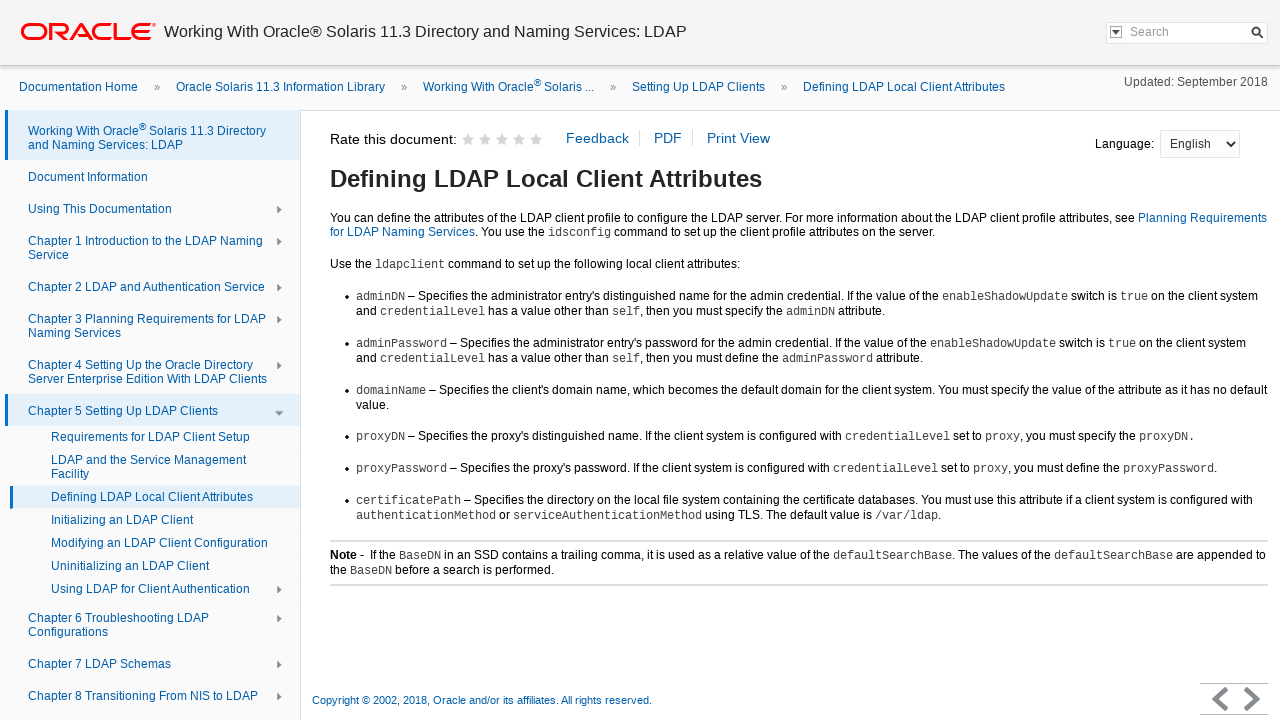

--- FILE ---
content_type: text/html
request_url: https://docs.oracle.com/cd/E53394_01/html/E54912/ldapsecure-103.html
body_size: 7219
content:
<!DOCTYPE HTML PUBLIC "-//W3C//DTD HTML 4.01 Transitional//EN" "http://www.w3.org/TR/html4/loose.dtd">
<html lang="en">
<head>
<!-- MakeHTML revision 1.0 -->
<meta http-equiv="Content-type" content="text/html; charset=utf-8">    
<title>Defining LDAP Local Client Attributes - 
Working With Oracle&reg; Solaris 11.3 Directory and Naming Services: LDAP</title>
<meta http-equiv="content-language" content="en">
<meta http-equiv="X-UA-Compatible" content="IE=edge">
<meta name="robots" content="index,follow">
<meta name="language" content="en">
<meta name="collection" content="reference">
<meta name="keywords" content="Oracle Solaris 11.3, Oracle Directory Server Enterprise Edition, DIT, enableShadowUpdate, IETF, Kerberos, RFC 2307bis, ldap cachemgr, LDAP client, LDAP Service Module, Lightweight Directory Access Protocol, N2L, NIS, NIS-to-LDAP Transition, pam ldap, pam_unix_* Modules, RFC 2307bis, Transport Layer Security ">
<meta name="description" content="You can define the attributes of the LDAP client profile to configure the LDAP server. For more information about the LDAP client profile attributes, see Planning...">
<meta name="date" content="2019-05-14">
<meta name="mastheadimage" content="">

<meta name="librarynumber" content="E53394">
<meta name="baselibrarynumber" content="E53394">
<meta name="partnumber" content="E54912">
<meta name="langname" content="English">
<meta name="pageid" content="ldapsecure-103">
<meta name="pdfpn" content="E54912">
<meta name="makehtml" content="alta:175">

<link rel="stylesheet" type="text/css" title="screen" href="css/default.css">
<link rel="stylesheet" type="text/css" title="screen" href="css/pagelayout.css">
<link rel="alternate stylesheet" type="text/css" title="print" href="css/print.css">
<link rel="stylesheet" type="text/css" title="screen" href="css/advanced.css">
<link rel="stylesheet" type="text/css" title="screen" href="css/search.css">
<link rel="shortcut icon" type="image/x-icon" href="graphics/favicon.ico" /> 

<link href="css/style_v3.css" rel="stylesheet" type="text/css" title="screen">

<script type="text/javascript" src="css/jquery.js"></script>  
<script type="text/javascript" src="css/util.js"></script>  
<script type="text/javascript" src="css/style_v3.js"></script>
<script type="text/javascript" src="css/langmenu.js"></script>
<script type="text/javascript">var disableSearch = false;</script>
<script type="text/javascript">var legacyFeedback = false;</script>
<script type="text/javascript">var disablePDF = false;</script>
<script type="text/javascript">var noPDF = false;</script>
<script>var search_type = "otn";</script>
<script type="text/javascript">var expandTOC = false;</script>
<script type="text/javascript">var noUpdate = false;</script>


<link rel="stylesheet" type="text/css" title="screen" href="css/star_rating.css">
<script type="text/javascript" src="css/star_rating.js"></script>




<script>window.ohcglobal || document.write('<script src="/en/dcommon/js/global.js">\x3C/script>')</script></head>
<body>
	<a href="#main_content" class="accessibility-top">Go to main content</a>
	<div class="headerPane">
		<a href="http://www.oracle.com/"><div class="oracle_logo" title="Oracle logo"><span class="invisible">oracle home</span></div></a>
		<div id="mkh_div_doctitle" class="doc_title"><h1 class="doc_title_h1"><span id="mkh_doctitle">
Working With Oracle<sup>&reg;</sup> Solaris 11.3 Directory and Naming Services: LDAP</span></h1></div>

		<div class="closeprintview">
			<p><a href="#" onclick="setActiveStyleSheet('screen')">Exit Print View</a></p>
		</div>

		<!-- search box -->
		<div class="searchPane" style="display: none">
		<!-- <div class="searchPane"> -->
			<form id="search_form" onsubmit="submit_search()">
			<input name="q"  id="q" value="" type="hidden">
                        <input name="product" id="product" value="" type="hidden">
                        <input name="book" id="book" value="" type="hidden">
                        <input name="language"  id="language" value="" type="hidden">
			<div class="search_box">
				<div id="btn_openLayer" title="Search scope icon">&nbsp;</div>
				<label for="SearchTerm"><span class="hidden">Search Term</span>
					<input id="SearchTerm" class="input_search input_placeholder" value="Search" type="text">                                      
				</label>
				<input id="btn_search" class="btn_search" type="submit" value="" title="Search icon">
			</div>
			<div class="searchLayer hidden" id="SearchLayer">
				<div class="layer_container">
					<div class="layer_title">Search Scope:</div>
					<div class="layer_optgrp">
						<label class="layer_opt"><input id="doc_scope" name="SearchScope" value="doc" checked="checked" type="radio">This Document</label>
						<label class="layer_opt"><input id="library_scope" name="SearchScope" value="lib" type="radio">Entire Library</label>
					</div>				
				</div>
			</div>
			</form>
		</div>
	</div>

	<div class="linkPane">
		<!-- bread crumb -->	
		<div class="breadcrumbs" id="breadcrumbs">
			<span id="BC-REPLACE">&nbsp;&nbsp;&#xbb;&nbsp;&nbsp;...</span><span id="BC-0"><a href="http://docs.oracle.com/">Documentation Home</a></span><span id="BC-1">&nbsp;&nbsp;&#xbb;&nbsp;&nbsp;<a href="../..">Oracle Solaris 11.3 Information Library</a></span><span id="BC-2">&nbsp;&nbsp;&#xbb;&nbsp;&nbsp;<a href="index.html">Working With Oracle<sup>&reg;</sup> Solaris ...</a></span><span id="BC-3">&nbsp;&nbsp;&#xbb;&nbsp;&nbsp;<a href="clientsetup-1.html">Setting Up LDAP Clients</a></span><span id="BC-4" class="CurrentCrumb">&nbsp;&nbsp;&#xbb;&nbsp;&nbsp;<a href="ldapsecure-103.html">Defining LDAP Local Client Attributes</a></span>
		</div>

		<!-- last update -->	
		<div class="info_updatedate">Updated:&nbsp;September 2018</div>
	</div>
	
	<div class="btn_openNav4">&nbsp;</div>
	<div class="btn_closeNav4">&nbsp;</div>

	<div class="topicPane">
		<ul class="topicList">
		<!-- embedded toc -->
		<a href="index.html"><li class="toc_top">Working With Oracle<sup>&reg;</sup> Solaris 11.3 Directory and Naming Services: LDAP</li></a><a href="docinfo.html#scrolltoc"><li class="toc_level1 lv1" id="item-docinfo">Document Information</li></a><a href="preface.html#scrolltoc"><li class="toc_level1_withChild lv1" id="item-preface">Using This Documentation</li></a><ul id="prod-doc-lib" class="lv2" style="display: none;"><a href="preface.html#SVLDPprod-doc-lib"><li class="toc_level2 lv2" id="item-prod-doc-lib">Product Documentation Library</li></a><a href="preface.html#SVLDPfeedback"><li class="toc_level2 lv2" id="item-feedback">Feedback</li></a>
</ul><a href="overview-1.html#scrolltoc"><li class="toc_level1_withChild lv1" id="item-overview-1">Chapter 1&nbsp;Introduction to the LDAP Naming Service</li></a><ul id="overview-9" class="lv2" style="display: none;"><a href="overview-9.html#scrolltoc"><li class="toc_level2 lv2" id="item-overview-9">Overview of the LDAP Naming Service</li></a><?nopagebreak.start><ul class="sectionList lv3" style="display: none;"><a href="overview-9.html#SVLDPoverview-dit"><li class="toc_level3 lv3" id="item-overview-dit">How LDAP Stores Information</li></a><?nopagebreak.end></ul><a href="schemas-11.html#scrolltoc"><li class="toc_level2 lv2" id="item-schemas-11">LDAP Commands</li></a><?nopagebreak.start><ul class="sectionList lv3" style="display: none;"><a href="schemas-11.html#SVLDPschemas-12"><li class="toc_level3 lv3" id="item-schemas-12">General LDAP Commands</li></a><a href="schemas-11.html#SVLDPschemas-14"><li class="toc_level3 lv3" id="item-schemas-14">LDAP Configuration Commands</li></a><?nopagebreak.end>
</ul></ul><a href="authent-1.html#scrolltoc"><li class="toc_level1_withChild lv1" id="item-authent-1">Chapter 2&nbsp;LDAP and Authentication Service</li></a><ul id="ldapsecure-66" class="lv2" style="display: none;"><a href="ldapsecure-66.html#scrolltoc"><li class="toc_level2 lv2" id="item-ldapsecure-66">LDAP Naming Service Security Model</li></a><?nopagebreak.start><ul class="sectionList lv3" style="display: none;"><a href="ldapsecure-66.html#SVLDPldapsecure-73"><li class="toc_level3 lv3" id="item-ldapsecure-73">Transport Layer Security</li></a><?nopagebreak.end></ul><a href="ldapsecure-74.html#scrolltoc"><li class="toc_level2 lv2" id="item-ldapsecure-74">Client Credential Levels</li></a><?nopagebreak.start><ul class="sectionList lv3" style="display: none;"><a href="ldapsecure-74.html#SVLDPldapsecure-22"><li class="toc_level3 lv3" id="item-ldapsecure-22">Enabling Shadow Data Updates</li></a><a href="ldapsecure-74.html#SVLDPldapsecure-93"><li class="toc_level3 lv3" id="item-ldapsecure-93">Storing Credential for LDAP Clients</li></a><?nopagebreak.end></ul><a href="ldapsecure-75.html#scrolltoc"><li class="toc_level2 lv2" id="item-ldapsecure-75">Authentication Methods for the LDAP Naming Service</li></a><?nopagebreak.start><ul class="sectionList lv3" style="display: none;"><a href="ldapsecure-75.html#SVLDPldapsecure-95"><li class="toc_level3 lv3" id="item-ldapsecure-95">Specifying Authentication Methods for Specific Services in LDAP</li></a><?nopagebreak.end></ul><a href="ldapsecure-83.html#scrolltoc"><li class="toc_level2 lv2" id="item-ldapsecure-83">Pluggable Authentication Methods</li></a><?nopagebreak.start><ul class="sectionList lv3" style="display: none;"><a href="ldapsecure-83.html#SVLDPldapsecure-107"><li class="toc_level3_withChild lv3" id="item-ldapsecure-107">LDAP Service Module</li></a><ul class="sectionList lv4" style="display: none;"><a href="ldapsecure-83.html#SVLDPodseeldap"><li class="toc_level4 lv4" id="item-odseeldap">Configuring Oracle Directory Server Enterprise Edition for Passwordless Public Key Authentication</li></a><a href="ldapsecure-83.html#SVLDPadldap"><li class="toc_level4 lv4" id="item-adldap">Configuring Microsoft Active Directory Server for Passwordless Public Key Authentication</li></a></ul><a href="ldapsecure-83.html#SVLDPldapsecure-108"><li class="toc_level3 lv3" id="item-ldapsecure-108">pam_unix_* Service Modules</li></a><a href="ldapsecure-83.html#SVLDPgeeix"><li class="toc_level3 lv3" id="item-geeix">Kerberos Service Module</li></a><a href="ldapsecure-83.html#SVLDPldapsecure-96"><li class="toc_level3 lv3" id="item-ldapsecure-96">Changing Passwords That Use PAM</li></a><?nopagebreak.end></ul><a href="ldapsecure-76.html#scrolltoc"><li class="toc_level2 lv2" id="item-ldapsecure-76">LDAP Account Management</li></a><?nopagebreak.start><ul class="sectionList lv3" style="display: none;"><a href="ldapsecure-76.html#SVLDPldapsecure-24"><li class="toc_level3 lv3" id="item-ldapsecure-24">LDAP Account Management With the pam_unix_* Modules</li></a><?nopagebreak.end>
</ul></ul><a href="planldap-1.html#scrolltoc"><li class="toc_level1_withChild lv1" id="item-planldap-1">Chapter 3&nbsp;Planning Requirements for LDAP Naming Services</li></a><ul id="planldap-10" class="lv2" style="display: none;"><a href="planldap-10.html#scrolltoc"><li class="toc_level2 lv2" id="item-planldap-10">LDAP Planning Overview</li></a><?nopagebreak.start><?nopagebreak.end><a href="planldap-11.html#scrolltoc"><li class="toc_level2 lv2" id="item-planldap-11">Planning the Configuration of the LDAP Client Profile</li></a><?nopagebreak.start><ul class="sectionList lv3" style="display: none;"><a href="planldap-11.html#SVLDPgmphs"><li class="toc_level3 lv3" id="item-gmphs">LDAP Network Model</li></a><a href="planldap-11.html#SVLDPgmpih"><li class="toc_level3 lv3" id="item-gmpih">Directory Information Tree</li></a><a href="planldap-11.html#SVLDPgmpoe"><li class="toc_level3 lv3" id="item-gmpoe">Security Considerations</li></a><?nopagebreak.end></ul><a href="sundssetup-8.html#scrolltoc"><li class="toc_level2 lv2" id="item-sundssetup-8">Planning the Deployment of LDAP Master and Replica Servers</li></a><?nopagebreak.start><ul class="sectionList lv3" style="display: none;"><a href="sundssetup-8.html#SVLDPgrepk"><li class="toc_level3 lv3" id="item-grepk">Single-Master Replication</li></a><a href="sundssetup-8.html#SVLDPgretv"><li class="toc_level3 lv3" id="item-gretv">Multi-Master Replication</li></a><?nopagebreak.end></ul><a href="planldap-4.html#scrolltoc"><li class="toc_level2 lv2" id="item-planldap-4">Planning the LDAP Data Population</li></a><?nopagebreak.start><?nopagebreak.end><a href="ldapsecure-65.html#scrolltoc"><li class="toc_level2 lv2" id="item-ldapsecure-65">Service Search Descriptors and Schema Mapping</li></a><?nopagebreak.start><ul class="sectionList lv3" style="display: none;"><a href="ldapsecure-65.html#SVLDPldapsecure-69"><li class="toc_level3_withChild lv3" id="item-ldapsecure-69">About Service Search Descriptors</li></a><ul class="sectionList lv4" style="display: none;"><a href="ldapsecure-65.html#SVLDPldapsecure-100"><li class="toc_level4 lv4" id="item-ldapsecure-100">attributeMap Attributes</li></a><a href="ldapsecure-65.html#SVLDPldapsecure-101"><li class="toc_level4 lv4" id="item-ldapsecure-101">objectclassMap Attribute</li></a></ul><a href="ldapsecure-65.html#SVLDPgpkoi"><li class="toc_level3 lv3" id="item-gpkoi">Default Filters Used by the LDAP Naming Service</li></a><?nopagebreak.end></ul><a href="planldap-3.html#scrolltoc"><li class="toc_level2 lv2" id="item-planldap-3">Default Client Profile Attributes for LDAP Implementation</li></a><?nopagebreak.start><?nopagebreak.end><a href="schemas-16.html#scrolltoc"><li class="toc_level2 lv2" id="item-schemas-16">Checklists for Configuring LDAP</li></a><?nopagebreak.start><?nopagebreak.end>
</ul><a href="sundssetup-13.html#scrolltoc"><li class="toc_level1_withChild lv1" id="item-sundssetup-13">Chapter 4&nbsp;Setting Up the Oracle Directory Server Enterprise Edition With LDAP Clients</li></a><ul id="sundssetup-233" class="lv2" style="display: none;"><a href="sundssetup-233.html#scrolltoc"><li class="toc_level2 lv2" id="item-sundssetup-233">Directory Server Requirements</li></a><?nopagebreak.start><ul class="sectionList lv3" style="display: none;"><a href="sundssetup-233.html#SVLDPsundssetup-234"><li class="toc_level3 lv3" id="item-sundssetup-234">Server Information for Configuring the Directory Server</li></a><a href="sundssetup-233.html#SVLDPgmpog"><li class="toc_level3 lv3" id="item-gmpog">LDAP Client Profile Information</li></a><a href="sundssetup-233.html#SVLDPsundssetup-11"><li class="toc_level3 lv3" id="item-sundssetup-11">Creating Browsing Indexes for the Directory Tree</li></a><?nopagebreak.end></ul><a href="sundssetup-33.html#scrolltoc"><li class="toc_level2_withChild lv2" id="item-sundssetup-33">Creating the Directory Tree Definitions</li></a><ul class="sectionList lv3" style="display: none;"><a href="sundssetup-proc-224.html#scrolltoc"><li class="toc_level3 lv3" id="item-sundssetup-proc-224">How to Configure Oracle Directory Server Enterprise Edition for the LDAP Naming Service</li></a><a href="gpkoe.html#scrolltoc"><li class="toc_level3_withChild lv3" id="item-gpkoe">Example of Server Configuration for LDAP</li></a><ul class="sectionList lv4" style="display: none;"><a href="gpkoe.html#SVLDPgmpmf"><li class="toc_level4 lv4" id="item-gmpmf">Building the Directory Information Tree</li></a><a href="gpkoe.html#SVLDPgmpnk"><li class="toc_level4 lv4" id="item-gmpnk">Defining Service Search Descriptors</li></a>
</ul></ul><a href="gmrci.html#scrolltoc"><li class="toc_level2 lv2" id="item-gmrci">Populating the LDAP Server With Data</li></a><?nopagebreak.start><?nopagebreak.end><a href="gmpnb.html#scrolltoc"><li class="toc_level2_withChild lv2" id="item-gmpnb">Additional Directory Server Configuration Tasks</li></a><ul class="sectionList lv3" style="display: none;"><a href="gmpne.html#scrolltoc"><li class="toc_level3 lv3" id="item-gmpne">Specifying Group Memberships by Using the Member Attribute</li></a><a href="gmpnw.html#scrolltoc"><li class="toc_level3 lv3" id="item-gmpnw">Populating the Directory Server With Additional Profiles</li></a><?nopagebreak.start><ul class="sectionList lv4" style="display: none;"><a href="gmpnw.html#SVLDPsundssetup-proc-34"><li class="toc_level4 lv4" id="item-sundssetup-proc-34">How to Populate the Directory Server With Additional Profiles</li></a><?nopagebreak.end></ul><a href="gmpnd.html#scrolltoc"><li class="toc_level3_withChild lv3" id="item-gmpnd">Configuring the Directory Server to Enable Account Management</li></a><ul class="sectionList lv4" style="display: none;"><a href="gmpnd.html#SVLDPgmpnm"><li class="toc_level4 lv4" id="item-gmpnm">Enabling Account Management for Clients That Use the pam_ldap
     Module</li></a><a href="gmpnd.html#SVLDPgmpnx"><li class="toc_level4 lv4" id="item-gmpnx">Enabling Account Management for Clients That Use the pam_unix_*
     Modules</li></a>


</ul></ul></ul><a href="clientsetup-1.html#scrolltoc"><li class="toc_level1_withChild lv1" id="item-clientsetup-1">Chapter 5&nbsp;Setting Up LDAP Clients</li></a><ul id="clientsetup-48" class="lv2"><a href="clientsetup-48.html#scrolltoc"><li class="toc_level2 lv2" id="item-clientsetup-48">Requirements for LDAP Client Setup</li></a><?nopagebreak.start><?nopagebreak.end><a href="clientsetup-99.html#scrolltoc"><li class="toc_level2 lv2" id="item-clientsetup-99">LDAP and the Service Management Facility</li></a><?nopagebreak.start><?nopagebreak.end><a href="ldapsecure-103.html#scrolltoc"><li class="toc_level2 lv2" id="item-ldapsecure-103">Defining LDAP Local Client Attributes</li></a><?nopagebreak.start><?nopagebreak.end><a href="clientsetup-49.html#scrolltoc"><li class="toc_level2 lv2" id="item-clientsetup-49">Initializing an LDAP Client</li></a><?nopagebreak.start><?nopagebreak.end><a href="gmrdr.html#scrolltoc"><li class="toc_level2 lv2" id="item-gmrdr">Modifying an LDAP Client Configuration</li></a><?nopagebreak.start><?nopagebreak.end><a href="clientsetup-proc-72.html#scrolltoc"><li class="toc_level2 lv2" id="item-clientsetup-proc-72">Uninitializing an LDAP Client</li></a><?nopagebreak.start><?nopagebreak.end><a href="gmrim.html#scrolltoc"><li class="toc_level2_withChild lv2" id="item-gmrim">Using LDAP for Client Authentication</li></a><ul class="sectionList lv3" style="display: none;"><a href="clientsetup-89.html#scrolltoc"><li class="toc_level3_withChild lv3" id="item-clientsetup-89">Configuring PAM for LDAP</li></a><ul class="sectionList lv4" style="display: none;"><a href="clientsetup-89.html#SVLDPclientsetup-91"><li class="toc_level4 lv4" id="item-clientsetup-91">Configuring PAM to Use UNIX policy</li></a><a href="clientsetup-89.html#SVLDPclientsetup-92"><li class="toc_level4 lv4" id="item-clientsetup-92">Configuring PAM to Use LDAP server_policy</li></a></ul><a href="clientsetup-57.html#scrolltoc"><li class="toc_level3 lv3" id="item-clientsetup-57">Setting Up TLS Security</li></a><a href="greoa.html#scrolltoc"><li class="toc_level3 lv3" id="item-greoa">How to Set Up TLS Security</li></a>

</ul></ul><a href="setupproblems-1.html#scrolltoc"><li class="toc_level1_withChild lv1" id="item-setupproblems-1">Chapter 6&nbsp;Troubleshooting LDAP Configurations</li></a><ul id="gmrkv" class="lv2" style="display: none;"><a href="gmrkv.html#scrolltoc"><li class="toc_level2 lv2" id="item-gmrkv">Displaying the LDAP Naming Service Information</li></a><?nopagebreak.start><ul class="sectionList lv3" style="display: none;"><a href="gmrkv.html#SVLDPgmrmj"><li class="toc_level3 lv3" id="item-gmrmj">Displaying All LDAP Containers</li></a><a href="gmrkv.html#SVLDPgmrnf"><li class="toc_level3 lv3" id="item-gmrnf">Displaying All User Entry Attributes</li></a><?nopagebreak.end></ul><a href="clientsetup-66.html#scrolltoc"><li class="toc_level2 lv2" id="item-clientsetup-66">Monitoring LDAP Client Status</li></a><?nopagebreak.start><ul class="sectionList lv3" style="display: none;"><a href="clientsetup-66.html#SVLDPclientsetup-67"><li class="toc_level3 lv3" id="item-clientsetup-67">Verifying the ldap_cachemgr Daemon Status</li></a><a href="clientsetup-66.html#SVLDPclientsetup-68"><li class="toc_level3 lv3" id="item-clientsetup-68">Checking the Client Profile Information</li></a><a href="clientsetup-66.html#SVLDPclientsetup-70"><li class="toc_level3 lv3" id="item-clientsetup-70">Verifying Basic Client-Server Communication</li></a><a href="clientsetup-66.html#SVLDPclientsetup-69"><li class="toc_level3 lv3" id="item-clientsetup-69">Checking LDAP Server Data From a Non-Client Machine</li></a><?nopagebreak.end></ul><a href="setupproblems-3.html#scrolltoc"><li class="toc_level2 lv2" id="item-setupproblems-3">LDAP Configuration Problems and Solutions</li></a><?nopagebreak.start><ul class="sectionList lv3" style="display: none;"><a href="setupproblems-3.html#SVLDPsetupproblems-13"><li class="toc_level3 lv3" id="item-setupproblems-13">Unresolved Host Name</li></a><a href="setupproblems-3.html#SVLDPsetupproblems-7"><li class="toc_level3 lv3" id="item-setupproblems-7">Unable to Reach Systems in the LDAP Domain Remotely</li></a><a href="setupproblems-3.html#SVLDPsetupproblems-9"><li class="toc_level3 lv3" id="item-setupproblems-9">Login Does Not Work</li></a><a href="setupproblems-3.html#SVLDPsetupproblems-10"><li class="toc_level3 lv3" id="item-setupproblems-10">Lookup Too Slow</li></a><a href="setupproblems-3.html#SVLDPsetupproblems-11"><li class="toc_level3 lv3" id="item-setupproblems-11">ldapclient Command Cannot Bind to a Server</li></a><a href="setupproblems-3.html#SVLDPsetupproblems-2224"><li class="toc_level3 lv3" id="item-setupproblems-2224">Using the ldap_cachemgr Daemon for Debugging</li></a><a href="setupproblems-3.html#SVLDPsetupproblems-2225"><li class="toc_level3 lv3" id="item-setupproblems-2225">ldapclient Command Hangs During Setup</li></a><?nopagebreak.end></ul><a href="gmtfa.html#scrolltoc"><li class="toc_level2 lv2" id="item-gmtfa">Resolving Per-User Credentials Issues</li></a><?nopagebreak.start><ul class="sectionList lv3" style="display: none;"><a href="gmtfa.html#SVLDPgmtfc"><li class="toc_level3 lv3" id="item-gmtfc">syslog File Indicates 82 Local
                Error</li></a><a href="gmtfa.html#SVLDPgmtgj"><li class="toc_level3 lv3" id="item-gmtgj">Kerberos Not Initializing Automatically</li></a><a href="gmtfa.html#SVLDPgmtek"><li class="toc_level3 lv3" id="item-gmtek">syslog File Indicates Invalid Credentials</li></a><a href="gmtfa.html#SVLDPgmtdv"><li class="toc_level3 lv3" id="item-gmtdv">The ldapclient init Command Fails in the Switch Check</li></a><?nopagebreak.end>
</ul></ul><a href="schemas-1.html#scrolltoc"><li class="toc_level1_withChild lv1" id="item-schemas-1">Chapter 7&nbsp;LDAP Schemas</li></a><ul id="appendixa-2" class="lv2" style="display: none;"><a href="appendixa-2.html#scrolltoc"><li class="toc_level2 lv2" id="item-appendixa-2">IETF Schemas for LDAP</li></a><?nopagebreak.start><ul class="sectionList lv3" style="display: none;"><a href="appendixa-2.html#SVLDPappendixa-3"><li class="toc_level3 lv3" id="item-appendixa-3">RFC 2307bis Network Information Service Schema</li></a><a href="appendixa-2.html#SVLDPappendixa-6"><li class="toc_level3 lv3" id="item-appendixa-6">Mail Alias Schema</li></a><?nopagebreak.end></ul><a href="schemas-17.html#scrolltoc"><li class="toc_level2 lv2" id="item-schemas-17">Directory User Agent Profile (DUAProfile) Schema</li></a><?nopagebreak.start><?nopagebreak.end><a href="appendixa-5.html#scrolltoc"><li class="toc_level2 lv2" id="item-appendixa-5">Oracle Solaris Schemas</li></a><?nopagebreak.start><ul class="sectionList lv3" style="display: none;"><a href="appendixa-5.html#SVLDPappendixa-7"><li class="toc_level3 lv3" id="item-appendixa-7">Projects Schema</li></a><a href="appendixa-5.html#SVLDPappendixa-8"><li class="toc_level3 lv3" id="item-appendixa-8">Role-Based Access Control and Execution Profile Schema</li></a><?nopagebreak.end></ul><a href="schemas-18.html#scrolltoc"><li class="toc_level2 lv2" id="item-schemas-18">Internet Print Protocol Information for LDAP</li></a><?nopagebreak.start><ul class="sectionList lv3" style="display: none;"><a href="schemas-18.html#SVLDPschemas-1111"><li class="toc_level3 lv3" id="item-schemas-1111">Internet Print Protocol Attributes</li></a><a href="schemas-18.html#SVLDPschemas-2"><li class="toc_level3 lv3" id="item-schemas-2">Internet Print Protocol ObjectClasses</li></a><a href="schemas-18.html#SVLDPschemas-3"><li class="toc_level3 lv3" id="item-schemas-3">Printer Attributes</li></a><a href="schemas-18.html#SVLDPschemas-4"><li class="toc_level3 lv3" id="item-schemas-4">Sun Printer ObjectClasses</li></a><?nopagebreak.end>
</ul></ul><a href="nis2ldap-34.html#scrolltoc"><li class="toc_level1_withChild lv1" id="item-nis2ldap-34">Chapter 8&nbsp;Transitioning From NIS to LDAP</li></a><ul id="nis2ldap-35" class="lv2" style="display: none;"><a href="nis2ldap-35.html#scrolltoc"><li class="toc_level2 lv2" id="item-nis2ldap-35">About the NIS-to-LDAP Service</li></a><?nopagebreak.start><ul class="sectionList lv3" style="display: none;"><a href="nis2ldap-35.html#SVLDPnis2ldap-3"><li class="toc_level3 lv3" id="item-nis2ldap-3">When Not to Use the NIS-to-LDAP Service</li></a><a href="nis2ldap-35.html#SVLDPnis2ldap-36"><li class="toc_level3 lv3" id="item-nis2ldap-36">Effect of Installing the NIS-to-LDAP Service</li></a><a href="nis2ldap-35.html#SVLDPnis2ldap-31"><li class="toc_level3 lv3" id="item-nis2ldap-31">NIS-to-LDAP Commands, Files, and Maps</li></a><a href="nis2ldap-35.html#SVLDPnis2ldap-5"><li class="toc_level3 lv3" id="item-nis2ldap-5">Supported Standard Mappings</li></a><?nopagebreak.end></ul><a href="nis2ldap-6.html#scrolltoc"><li class="toc_level2 lv2" id="item-nis2ldap-6">Transitioning From NIS to LDAP Task Map</li></a><?nopagebreak.start><?nopagebreak.end><a href="nis2ldap-15.html#scrolltoc"><li class="toc_level2 lv2" id="item-nis2ldap-15">Prerequisites for the NIS-to-LDAP Transition</li></a><?nopagebreak.start><?nopagebreak.end><a href="nis2ldap-2.html#scrolltoc"><li class="toc_level2_withChild lv2" id="item-nis2ldap-2">Setting Up the NIS-to-LDAP Service</li></a><ul class="sectionList lv3" style="display: none;"><a href="nis2ldap-proc-3.html#scrolltoc"><li class="toc_level3 lv3" id="item-nis2ldap-proc-3">How to Set Up the N2L Service With Standard Mappings</li></a><a href="nis2ldap-proc-18.html#scrolltoc"><li class="toc_level3 lv3" id="item-nis2ldap-proc-18">How to Set Up the N2L Service With Custom or Nonstandard Mappings</li></a><a href="nis2ldap-63.html#scrolltoc"><li class="toc_level3 lv3" id="item-nis2ldap-63">Examples of Custom Maps</li></a></ul><a href="nis2ldap-16.html#scrolltoc"><li class="toc_level2 lv2" id="item-nis2ldap-16">NIS-to-LDAP Best Practices With Oracle Directory Server Enterprise Edition</li></a><?nopagebreak.start><ul class="sectionList lv3" style="display: none;"><a href="nis2ldap-16.html#SVLDPnis2ldap-39"><li class="toc_level3_withChild lv3" id="item-nis2ldap-39">Creating Virtual List View Indexes With Oracle Directory Server Enterprise Edition</li></a><ul class="sectionList lv4" style="display: none;"><a href="nis2ldap-16.html#SVLDPnis2ldap-1"><li class="toc_level4 lv4" id="item-nis2ldap-1">VLVs for Standard Maps</li></a><a href="nis2ldap-16.html#SVLDPnis2ldap-4"><li class="toc_level4 lv4" id="item-nis2ldap-4">VLVs for Custom and Nonstandard Maps</li></a></ul><a href="nis2ldap-16.html#SVLDPnis2ldap-43"><li class="toc_level3 lv3" id="item-nis2ldap-43">Avoiding Server Timeouts With Oracle Directory Server Enterprise Edition</li></a><a href="nis2ldap-16.html#SVLDPnis2ldap-40"><li class="toc_level3 lv3" id="item-nis2ldap-40">Avoiding Buffer Overruns With Oracle Directory Server Enterprise Edition</li></a><?nopagebreak.end></ul><a href="nis2ldap-24.html#scrolltoc"><li class="toc_level2 lv2" id="item-nis2ldap-24">NIS-to-LDAP Restrictions</li></a><?nopagebreak.start><?nopagebreak.end><a href="nis2ldap-58.html#scrolltoc"><li class="toc_level2 lv2" id="item-nis2ldap-58">NIS-to-LDAP Troubleshooting</li></a><?nopagebreak.start><ul class="sectionList lv3" style="display: none;"><a href="nis2ldap-58.html#SVLDPnis2ldap-10"><li class="toc_level3 lv3" id="item-nis2ldap-10">Common LDAP Error Messages</li></a><a href="nis2ldap-58.html#SVLDPnis2ldap-59"><li class="toc_level3_withChild lv3" id="item-nis2ldap-59">NIS-to-LDAP Issues</li></a><ul class="sectionList lv4" style="display: none;"><a href="nis2ldap-58.html#SVLDPnis2ldap-9"><li class="toc_level4 lv4" id="item-nis2ldap-9">Debugging the NISLDAPmapping File</li></a><a href="nis2ldap-58.html#SVLDPnis2ldap-22"><li class="toc_level4 lv4" id="item-nis2ldap-22">N2L Server Timeout Issue</li></a><a href="nis2ldap-58.html#SVLDPnis2ldap-11"><li class="toc_level4 lv4" id="item-nis2ldap-11">N2L Lock File Issue</li></a><a href="nis2ldap-58.html#SVLDPnis2ldap-13"><li class="toc_level4 lv4" id="item-nis2ldap-13">N2L Deadlock Issue</li></a><?nopagebreak.end></ul></ul><a href="nis2ldap-42.html#scrolltoc"><li class="toc_level2_withChild lv2" id="item-nis2ldap-42">Reverting to NIS</li></a><ul class="sectionList lv3" style="display: none;"><a href="nis2ldap-proc-43.html#scrolltoc"><li class="toc_level3 lv3" id="item-nis2ldap-proc-43">How to Revert to Maps Based on NIS Source Files</li></a><a href="nis2ldap-proc-49.html#scrolltoc"><li class="toc_level3 lv3" id="item-nis2ldap-proc-49">How to Revert to Maps Based on DIT Contents</li></a>

</ul></ul><a href="aagloss-87604.html#scrolltoc"><li class="toc_level1 lv1" id="item-aagloss-87604">Glossary</li></a>
<a href="idx-1.html#SVLDPidx-1"><li class="toc_level1_withChild lv1">Index</li></a><ul class="sectionList" style="display: none;"><a href="idx-1.html#SVLDPidx-1"><li class="toc_level2 lv2" id="item-idx-1">Index&nbsp;A</li></a><a href="idx-1.html#SVLDPidx-2"><li class="toc_level2 lv2" id="item-idx-2">Index&nbsp;B</li></a><a href="idx-1.html#SVLDPidx-3"><li class="toc_level2 lv2" id="item-idx-3">Index&nbsp;C</li></a><a href="idx-1.html#SVLDPidx-4"><li class="toc_level2 lv2" id="item-idx-4">Index&nbsp;D</li></a><a href="idx-1.html#SVLDPidx-5"><li class="toc_level2 lv2" id="item-idx-5">Index&nbsp;E</li></a><a href="idx-1.html#SVLDPidx-6"><li class="toc_level2 lv2" id="item-idx-6">Index&nbsp;F</li></a><a href="idx-1.html#SVLDPidx-7"><li class="toc_level2 lv2" id="item-idx-7">Index&nbsp;H</li></a><a href="idx-1.html#SVLDPidx-8"><li class="toc_level2 lv2" id="item-idx-8">Index&nbsp;I</li></a><a href="idx-1.html#SVLDPidx-9"><li class="toc_level2 lv2" id="item-idx-9">Index&nbsp;K</li></a><a href="idx-1.html#SVLDPidx-10"><li class="toc_level2 lv2" id="item-idx-10">Index&nbsp;L</li></a><a href="idx-1.html#SVLDPidx-11"><li class="toc_level2 lv2" id="item-idx-11">Index&nbsp;M</li></a><a href="idx-1.html#SVLDPidx-12"><li class="toc_level2 lv2" id="item-idx-12">Index&nbsp;N</li></a><a href="idx-1.html#SVLDPidx-13"><li class="toc_level2 lv2" id="item-idx-13">Index&nbsp;O</li></a><a href="idx-1.html#SVLDPidx-14"><li class="toc_level2 lv2" id="item-idx-14">Index&nbsp;P</li></a><a href="idx-1.html#SVLDPidx-15"><li class="toc_level2 lv2" id="item-idx-15">Index&nbsp;R</li></a><a href="idx-1.html#SVLDPidx-16"><li class="toc_level2 lv2" id="item-idx-16">Index&nbsp;S</li></a><a href="idx-1.html#SVLDPidx-17"><li class="toc_level2 lv2" id="item-idx-17">Index&nbsp;T</li></a><a href="idx-1.html#SVLDPidx-18"><li class="toc_level2 lv2" id="item-idx-18">Index&nbsp;U</li></a><a href="idx-1.html#SVLDPidx-19"><li class="toc_level2 lv2" id="item-idx-19">Index&nbsp;V</li></a><a href="idx-1.html#SVLDPidx-20"><li class="toc_level2 lv2" id="item-idx-20">Index&nbsp;Y</li></a></ul>
		</ul>
	</div>
	
	<div id="SVLDPldapsecure-103" class="contentPane ContentPane">

		<div class="btnPane">
			<div class="feedbackCtrlArea feedbackCtrlAreaToc feedbackCtrlAreaOpt4">
				
				
				
				<div class="star-rating-wrapper" title="Rating indicator icons"></div>
				
				<input id="Rating" value="" type="hidden">
				<input alt="Feedback" class="task_btn" value="Feedback" type="button" id="feedback_button">
				
				<input alt="PDF" class="task_btn" value="PDF" type="button" id="pdf_button">
				
				<input alt="Print View" class="task_btn" value="Print View" type="button" id="printview_button">
				
				<span id="dummy_span"></span>
			</div>

			<script>var language_menu_kind='otn';</script><script>var language_menu_enabled=true</script>
			<div class="langPane langPaneOpt4">
				<div class="langArea">
					<label class="lmenu">Language:&nbsp;</label>
					<select class="lang_filed" id="lmenu" name="langmenu" disabled="disabled" title="Language selector">
						<option class="lang_entry" value="en">English</option>
					</select>
				</div>
			</div>
			 
	
			<div class="pagePane pagePaneOpt4">
				<a id="main_content"></a>
				<?nopagebreak.start><a name="SVLDPldapsecure-103"></a>
        <h2>Defining LDAP Local Client Attributes</h2>
        <p><a name="indexterm-id-104"></a>
                
                
            <a name="indexterm-id-105"></a>
                
                
            <a name="indexterm-id-106"></a>
                
                
            You can define the attributes of the LDAP client profile to configure the
            LDAP server. For more information about the LDAP client profile attributes, see <a href="planldap-1.html#scrolltoc">Planning Requirements for LDAP Naming Services</a>. You use the <tt>idsconfig</tt> command to set up the
            client profile attributes on the server.</p>
        <p>Use the <tt>ldapclient</tt> command to set up the following local client
            attributes:</p>
        <ul>
            <li>
                <p><a name="indexterm-id-107"></a>
                        
                        
                    <tt>adminDN</tt> &ndash; Specifies the administrator
                    entry's distinguished name for the admin credential. If the value of the
                        <tt>enableShadowUpdate</tt> switch is <tt>true</tt> on
                    the client system and <tt>credentialLevel</tt> has a value other than
                        <tt>self</tt>, then you must specify the
                        <tt>adminDN</tt> attribute.</p>
            </li>
            <li>
                <p><a name="indexterm-id-108"></a>
                        
                        
                    <tt>adminPassword</tt> &ndash; Specifies the administrator
                    entry's password for the admin credential. If the value of the
                        <tt>enableShadowUpdate</tt> switch is <tt>true</tt> on
                    the client system and <tt>credentialLevel</tt> has a value other than
                        <tt>self</tt>, then you must define the
                        <tt>adminPassword</tt> attribute.</p>
            </li>
            <li>
                <p><a name="indexterm-id-109"></a>
                        
                        
                    <tt>domainName</tt> &ndash; Specifies the client's domain
                    name, which becomes the default domain for the client system. You must specify
                    the value of the attribute as it has no default value.</p>
            </li>
            <li>
                <p><a name="indexterm-id-110"></a>
                        
                        
                    <tt>proxyDN</tt> &ndash; Specifies the proxy's
                    distinguished name. If the client system is configured with
                        <tt>credentialLevel</tt> set to <tt>proxy</tt>, you must
                    specify the <tt>proxyDN.</tt></p>
            </li>
            <li>
                <p><a name="indexterm-id-111"></a>
                        
                        
                    <tt>proxyPassword</tt> &ndash; Specifies the proxy's
                    password. If the client system is configured with
                        <tt>credentialLevel</tt> set to <tt>proxy</tt>, you must
                    define the <tt>proxyPassword</tt>. </p>
            </li>
            <li>
                <p><a name="indexterm-id-112"></a>
                        
                        
                    <tt>certificatePath</tt> &ndash; Specifies the directory
                    on the local file system containing the certificate databases. You must use this
                    attribute if a client system is configured with
                        <tt>authenticationMethod</tt> or
                        <tt>serviceAuthenticationMethod</tt> using TLS. The default value
                    is <tt>/var/ldap</tt>.</p>
            </li>
        </ul>
        <div class="sgnote"><hr><b>Note&nbsp;&#45;&nbsp;</b>
            If the <tt>BaseDN</tt> in an SSD contains a trailing comma, it is used
                as a relative value of the <tt>defaultSearchBase</tt>. The values of the
                    <tt>defaultSearchBase</tt> are appended to the
                    <tt>BaseDN</tt> before a search is performed.
            </a>
        <hr></div>
    <?nopagebreak.end>
    
				<!--<iframe src="">&amp;nbsp;</iframe>-->
			</div>

			<div class="bottomCtrlPane">
				<div class="footer_copyright"><a href="http://www.oracle.com/pls/topic/lookup?ctx=cpyr&id=en">Copyright &#169; 2002, 2018, Oracle and/or its affiliates. All rights reserved.</a>&nbsp;
				<!--Copyright © 2012, 2013, Oracle and/or its affiliates. All rights reserved.--></div>
				<div class="pageCtrlArea">
					<a href="clientsetup-99.html#scrolltoc"><div class="page_pre"><div class="bottomCtrl ctrl_left">Previous</div></div></a>
					<a href="clientsetup-49.html#scrolltoc"><div class="page_next"><div class="bottomCtrl ctrl_right">Next</div></div></a>
				</div>
				<div class="grayoutLayer"> </div>
			</div>	
		</div>
	</div>
<!-- Start SiteCatalyst code -->
<script type="application/javascript" src="//www.oracleimg.com/us/assets/metrics/ora_docs.js"></script>
<!-- End SiteCatalyst code -->
</body></html>


--- FILE ---
content_type: text/css
request_url: https://docs.oracle.com/cd/E53394_01/html/E54912/css/style_v3.css
body_size: 3663
content:

@charset "UTF-8";
/* CSS Document */

body {
	font-family: "Helvetica Neue", Helvetica, Arial, sans-serif; 
	padding: 0px;
	font-size: 0.85em;
}

.headerPane {
	width: 100%;
	min-width: 768px;  
	height: 65px;
	border-bottom: 1px solid #c8c8c8;
	color: #222;
	position: fixed;
	background-color: #f5f5f5;
	box-shadow: 0px 3px 3px rgba(0, 0, 0, 0.1);
	z-index: 50;
}

.oracle_logo {
	width: 160px;
	height: 65px;
	float: left;
	background: url(../graphics/logo/oracle-doc-logo.png) no-repeat;
	background-position: 20px center;
	margin: 0px;
	position: relative;
}



.doc_title {
	font-family: "Helvetica Neue", Helvetica, Arial, sans-serif;
	font-color: #454545;
	font-size: 16px;
	font-weight: regular;
	padding-left: 10px;
	vertical-align: middle;
	position: fixed;
	left:154px;
	top:23px;
	right:160px;
}
.doc_title_h1 {
	font-family: "Helvetica Neue", Helvetica, Arial, sans-serif;
	font-color: #454545;
	font-size: 16px;
	font-weight: normal;
	margin-top: 0;
    margin-bottom: 0;
}
.doc_subtitle {
	width: 800px;
	float: left;
	display: list-item;
	font-size: 14px;
	font-weight: bold;
	text-decoration: none;	
	margin: 0px 0px 0px 18px;
	line-height: 14px;
}

.accessibility-top:focus {
	display: block;
    height: auto;
    width: auto;
    left:0;
    top:0;
    position: absolute;
    z-index:500;

}
.accessibility-top {
    height: 1px;
    width: 1px;
    left:0;
    top:0;
    overflow: hidden;
    position: absolute;    
}

.searchPane {
	width: 400px;
	position: fixed; 
	top: 32px;
	right: 0px;
}

.searchPane p {
	float: left;
	font-size: 11px;
	font-weight: bold;
	color: #000000;
}

.search_box {
	float: right;
	height: 20px;
	width: 160px;
	margin: 0px 12px 0px 12px;
	position: relative;
	top: -10px;
	border-radius: 3px;
	z-index: 99;
	background-color: #fcfdfe;
	border-width: 1px;
	border-style: solid;
	border-color: #dfe4e7;
	border-radius: 2px;
}

#btn_openLayer {
	float: left;
	height: 10px;
	width: 10px;
	margin: 3px;
	border: 1px solid #a6a6a6;
	background: url(../graphics/arrow_down.png) no-repeat;
	background-size: 13px;
	background-position: 1px -1px;
	cursor: pointer;
}

.osearchPane #btn_openLayer {
    display: none;
}

.btn_search {
	float: right;
	height: 15px;
	width: 15px;
	margin: 1px 3px 2px 2px;
	border: 1px solid #fcfcfc;
	background: url(../graphics/search-icon.gif) no-repeat;
	cursor: pointer;
}

.input_search {
	width: 110px;
	height: 18px;
	font-size: 12px;
	font-family: "Helvetica Neue", Helvetica, Arial, sans-serif;
	color: #222222;
	border: none;
}

#SearchTerm:focus {
        background: #ffffff;
}

.input_placeholder {
	color: #9a9a9a;
	padding-left:5px;
}

.searchLayer {
	display: none;
	border: 1px solid #b3b3b3;
	background: #ffffff;
	width: 184px;
	height: 100px;
	position: fixed;
	top: 22px;
	right: 6px;
	box-shadow: 0px 5px 8px #b3b3b3;
}

.hidden { display: none; }
.showed { display: block; }

.layer_container {
	border: none;
	margin: 32px 5px 5px 5px;
	width: 175px;
	height: 63px;
	color: #000;
}

.layer_title {
	float: left;
	font-size: 11px;
	font-weight: bold;
	margin: 5px 0px 5px 0px;
}

.layer_optgrp {
	font-size: 11px;
}

.layer_opt {
	float: left;
	width: 175px;
}

.linkPane {
	float: right;
	width: 100%;
	font-size: 11px;
	background-color: #FAFAFA;
	border-bottom: 1px solid #D6DFE6;
	height:45px;
	position: fixed;
	top: 65px;
	z-index: 1;
}

.breadcrumbs {
	float: left;
	width: 80%;
	line-height: 35px;
	padding-left: 5px;
	color: #848282;
	margin-left: 4px;
}

.info_updatedate {
	display: block;
	float: right;
	width: 15%;
	line-height: 35px;
	padding-right: 12px;
	color: #555555;	
	text-align: right;
	font-family: "Helvetica Neue",Helvetica,Arial,sans-serif;
    font-size: 12px;
}

.breadcrumbs a:link { 
	font-size: 12px;
	font-family: "Helvetica Neue",Helvetica,Arial,sans-serif;
	padding-left: 10px;
	padding-right: 10px;
	cursor: pointer;
	text-decoration: none;
	color: #045FAB;
}

a:link { 
	
	font-family: "Helvetica Neue",Helvetica,Arial,sans-serif;
	cursor: pointer;
	text-decoration: none;
	color: #045FAB;
}

a:hover, .breadcrumb_item:hover {
	text-decoration: underline;
	color: #045FAB;
}

 a:visited {
	color: #72007C;
  	text-decoration: none;
}

.breadcrumb_item, .breadcrumb_item_current {
	float: left;
	margin: 0px;
	height: 35px;
}

/*.breadcrumb_item::after {
	content:url(../graphics/breadcrumb.gif) no-repeat;
	height: 35px;
	width: 4px;
	margin: 0px 6px 0px 8px;
}*/

.breadcrumb_arrow {
	float: left;
	height: 35px;
	width: 4px;
	background: url(../graphics/breadcrumb.gif) no-repeat;
	background-position: center;
	margin: 0px 6px 0px 6px;
}

.topicPane {
	float: left;
	width: 300px;
	background: none repeat scroll 0% 0% #FAFAFA;
	border-right: 1px solid #D6DFE6;
	top: 110px;
	position: fixed;
	z-index: 99;	
	overflow: auto;
	height: 100%;
	height: -webkit-calc(100% - 105px);
	height: -moz-calc(100% - 105px);
	height: calc(100% - 105px);
}

.topicPane a:visited {
    color: #045FAB;
    text-decoration: none;
}

.topTocPane a:visited {
    color: #045FAB;
    text-decoration: none;
}

.topicPaneBlank {
	float: left;
	width: 300px;
	height: 100%;
	position: fixed;
	top: 145px;
	z-index: 99;	
	overflow: auto;
}

div.contentPane {
	width: 100%;
	float: right;
	position: fixed;
	top: 185px;
/*	left: 0px;*/
}

.btnPaneToc {
  margin-right: -10px;
  position: fixed;
  top: 130px;
	width: 100%;
	height: 40px;	
}

.btnPane {
  margin-left: -320px;
  margin-right: 10px;
  position: fixed;
  top: 130px;
	width: 100%;
	height: 40px;	
}

.langPane { 
  margin-left: -300px;
  margin-right: 10px;
  float: right;
  top: 120px;
  width: 30%;
  height: 40px;
}

.langArea { 
    float: right;
    height: 40px;
    padding: 0px 10px 0px 0px;
    font-size: 12px;
    margin-right: 20px;
}

.lang_filed {
    font-size: 12px;
    font-family: "Helvetica Neue",Helvetica,Arial,sans-serif;
    font-weight: normal;
    color: #333;
    background-color: #FCFDFE;
    border-width: 1px;
    border-style: solid;
    border-color: #DFE4E7;
    border-radius: 2px;
    padding: 5px;
}


.viewCtrlArea {
	height: 40px;	
	float: left;
	margin: 0px 0px 5px 12px;
}

.feedbackCtrlArea {
	height: 40px;	
	float: left;
	margin-left: 320px; 
}

.feedbackCtrlAreaToc {
	margin-right: 4px;
}

.feedbackCtrlArea  a {  
        /*text-decoration: underline;*/
	  color: #045FAB;
}

.feedbackCtrlArea  a:hover {  
        text-decoration: underline;
		color: #045FAB;
}


.feedbackCtrlArea ul { 
  width: 80px;
  height: 19px;
}

.feedbackCtrlArea ul li a { 
  width: 16px;
  height: 19px;
  display: inline-block;
  cursor: pointer;
  margin-left: 0;
  border-bottom: none;
}

.feedbackCtrlArea ul li {
  list-style: none outside none;
}

.feedbackCtrlArea p {
	float: left;
	line-height: 40px;
	margin-right: 12px;
  margin-top: -1px;
  margin-bottom: 0px;
	padding-top: 2px;
	color: #222222;
	font-size: 12px;
}

.task_btn {
  font-size: 14px;
  font-family: "Helvetica Neue", Helvetica, Arial, sans-serif;
  padding-left: 10px;
  padding-right: 10px;
  cursor: pointer;
  text-decoration:none;
  color: #045FAB;
  background-color:transparent;
  border:none;
}

#pdf_button {
	border-right: 1px solid #d9dfe3;
	}
	
#feedback_button {
	border-right: 1px solid #d9dfe3;
	}

ul.topicList {
	color: #404040;
	border-bottom: 1px solid #b9b9b9;
  list-style: none outside none;
  margin-left: 0;
  margin-top: 0;
  border: 0;
}

/*
ul.sectionList {
	margin-top: 8px;
}
*/

ul.topicList a, ul.topicList a:hover{ 
 /* color: #404040;*/
}
ul.topicList li.topic_selected a, ul.topicList li.topic_selected a:hover { 
  /*color: #ffffff;*/
}

ul.topicList li.toc_top:hover {
	/*color: #ffffff;
	cursor: default;*/
}

ul.topicList li.toc_top { 
	padding: 10px 20px 8px 20px;
	background-color: #e4f0fa;
	border-left: 3px solid #0572ce !important;
	/*border-bottom: 1px solid #ececec;*/
	line-height: 14px;
	font-size: .85em;
	/*background-color: #626262;
	color: #ffffff;*/
	margin-left: 0;
	margin-bottom: 0;
	list-style: none outside none;
}


ul.topicList li.toc_level1, 
ul.topicList li.toc_level1_withChild {
/*	width: 262px;*/
	padding: 10px 20px 8px 20px;
	/*border-top: 1px solid #b9b9b9;
	border-bottom: 1px solid #ececec;*/
	line-height: 14px;
	font-size: .85em;
/*	color: #404040;*/
  margin-left: 0;
  list-style: none outside none;
  border-left: 3px solid transparent;
}

ul.topicList li.toc_level2,
ul.topicList li.toc_level2_withChild {
/*	width: 250px;*/
	padding: 4px 20px 4px 38px;
	line-height: 14px;
	font-size: .85em;
	border-bottom: 1px solid #f6f6f6;
	/*background: #f6f6f6;*/
  margin-left: 0;
  list-style: none outside none;
  border-left: 3px solid transparent;
}

ul.topicList li.toc_level3,
ul.topicList li.toc_level3_withChild {
/*	width: 238px;*/
	padding: 2px 20px 2px 46px;
	line-height: 14px;
	font-size: .85em;
	border-bottom: 1px solid #f6f6f6;
	/*background: #f6f6f6;*/
  margin-left: 0;
  list-style: none outside none;
  border-left: 3px solid transparent;
}

ul.topicList li.toc_level4,
ul.topicList li.toc_level4_withChild {
/*	width: 222px;*/
	padding: 0px 20px 2px 50px;
	line-height: 14px;
	font-size: .85em;
	border-bottom: 1px solid #f6f6f6;
	/*background: #f6f6f6;*/
  margin-left: 0;
  list-style: none outside none;
  border-left: 3px solid transparent;
}

ul.topicList li.toc_level3:hover {
	background-color: #EBECED;
	border-left: 3px solid #85bbe7;
}

/*ul.topicList li.toc_level1 {
	background: url(../graphics/fdbfjjae.png) no-repeat #ececec;
	background-position: 12px 12px;
}

ul.topicList li.toc_level2 {
	background: url(../graphics/fdbfjjae.png) no-repeat #f6f6f6;
	background-position: 24px 6px;
}*/

ul.topicList li.toc_level1_withChild {
	background: url(../graphics/disclosure_icons/disclosecollapsed_ena_12.png) no-repeat;
	background-position: 265px 12px;
}

ul.topicList li.toc_level1_withChild.expanded {
	background: url(../graphics/disclosure_icons/discloseexpanded_ena_12_down.png) no-repeat #e4f0fa;
	border-left: 3px solid #0572ce;
	background-position: 265px 12px;
}

ul.topicList li.toc_level2_withChild {
	background: url(../graphics/disclosure_icons/disclosecollapsed_ena_12.png) no-repeat;
	background-position: 260px 6px;
}

ul.topicList li.toc_level2_withChild.expanded {
	background: url(../graphics/disclosure_icons/discloseexpanded_ena_12_down.png) no-repeat #e4f0fa;
	border-left: 3px solid #0572ce;
	background-position: 260px 6px;
}

ul.topicList li.toc_level3_withChild {
	background: url(../graphics/disclosure_icons/disclosecollapsed_ena_12.png) no-repeat;
	background-position: 255px 6px;
}

ul.topicList li.toc_level3_withChild.expanded {
	background: url(../graphics/disclosure_icons/discloseexpanded_ena_12_down.png) no-repeat #e4f0fa;
	border-left: 3px solid #0572ce;
	background-position: 255px 6px;
}

ul.topicList li.topic_active {
	background: url(../graphics/disclosure_icons/discloseexpanded_ena_12_down.png) no-repeat;
	background-position: 265px 12px;
}

ul.topicList li.topic_active:hover {
	/*background-color: #d7d7d7;
	border-bottom: 1px solid #b9b9b9 !important;	*/
	background-color: #EBECED;
	border-left: 3px solid #85bbe7 !important;
}

ul.topicList li.topic_selected,
ul.topicList li.topic_selected:hover,
ul.topicList li.topic_selected ul.sectionList li.toc_level3,
ul.topicList li.topic_selected ul.sectionList li.toc_level3:hover {
	background-color: #e4f0fa;
	border-left: 3px solid #0572ce !important;
}

ul.topicList li.toc_level1:hover, 
ul.topicList li.toc_level1_withChild:hover,
ul.topicList li.toc_level2:hover,
ul.topicList li.toc_level2_withChild:hover {
	background-color: #EBECED;
	border-left: 3px solid #85bbe7 !important;
}

ul.topicList li:hover {
	cursor: pointer;
	/*color: #222222;*/
	/*text-decoration: underline;*/
}

ul.topicList li:first-of-type {
	border-top: none;
}

button::-moz-focus-inner, 
input[type="reset"]::-moz-focus-inner,
input[type="button"]::-moz-focus-inner,
input[type="submit"]::-moz-focus-inner,
input[type="file"] > input[type="button"]::-moz-focus-inner,
button::-moz-active-inner,
input[type="reset"]::-moz-active-inner,
input[type="button"]::-moz-active-inner,
input[type="submit"]::-moz-active-inner,
input[type="file"] > input[type="button"]::-moz-active-inner 
{
    border: none;
}

input[type="radio"] {
	width: 12px;
	height: 12px;
	position: relative;
	top: 1px;
}

input:focus {
	outline: none;
}

/*.task_btn {
	background-color: #fbfbfb;
	border: 1px solid #a6a6a6;
	border-top: 3px solid #ff0000;
	color: #404040;
	font-size: .75em;
	font-weight: normal;
	cursor: pointer;
	width: 64px;
	height: 24px;
	margin: 8px 8px 0px 0px;
}*/

.medium { width: 108px; }


.pagePane {
	float: right;
	width: auto;
	height: auto;
	position: fixed;
	top: 165px;
	right: 12px;
	bottom: 40px;
	left: 330px;
	overflow: auto;		
  font-size: 12px;
}

.topTocPane {
        width: auto;
        height: auto;
        position: float;
        right: 12px;
        bottom: 40px;
        margin-left: 30px;
	margin-top: 20px; 
        overflow: auto;
  font-size: 12px;
}


.bottomCtrlPane {
	float: right;
	height: 40px;
	width: 100%;
	position: fixed;
	left: 0px;
	bottom: 0px;
}

.footer_copyright {
	float: left;
	font-size: .8em;
	width: 50%;
	line-height: 40px;
	color: #222222;
	margin-left: 312px;
}

.bottomCtrlArea {
	float: right;
	height: 40px;
	width: 66px;
	margin-right: 12px;
	padding-top: 8px;
}

.bottomCtrl:hover {
	background: #555555;
}

#current {
	display: none;
}

.invisible { 
  color: #F5F5F5;
}

.pageCtrlArea {
	float: right;
	height: 30px;
	width: 68px;
	position: relative;
	top: 3px;
	right: 12px;
	border: 1px solid #B9B9B9;
	border-left: none;
	border-right: none;
	background: #FFFFFF;
}

.page_pre, .page_next {
	float: left;
	margin: 0px;	
}

.bottomCtrl {
	float: left;
	height: 24px;
	width: 24px;
	margin: 3px 0px 3px 8px;
}

.bottomCtrl:hover {
	background: #FFFFFF;
}

.ctrl_right {
	background: url(../graphics/images/func_caretright_24_ena.png) no-repeat center center;
	text-indent: -9999px;  
}

.ctrl_left {
	background: url(../graphics/images/func_caretleft_24_ena.png) no-repeat center center;
	text-indent: -9999px;  
}

.ctrl_right:hover {
	background: url(../graphics/images/func_caretright_24_hov.png) no-repeat center center #FFFFFF;
}

.ctrl_left:hover {
	background: url(../graphics/images/func_caretleft_24_hov.png) no-repeat center center #FFFFFF;
}

ul.topicList, ul.topicList li, ul.topicList ul {
	margin-left: 5px;
}

input.grayout {
        opacity: 0.4;
        filter: alpha(opacity=40);
}

#dummy_span { 
	font-size: .75em;
	font-weight: normal;
}

@media screen and ( max-width: 981px ) {
/* ,
@media screen and ( min-device-width: 768px ) and ( max-device-width: 1024px ) { */

	.feedbackCtrlAreaOpt4{
		margin-left:10px;
	}
	
	.langPaneOpt4{
		width:100%;
	}

	.pagePaneOpt4 {
		left: 44px;
		top: 200px;
	}

	.btn_openNav4 { 
                display: block;
                float: left;
                z-index: 999;
                height: 44px;
                width: 32px;
                border: 1px solid #C8C8C8;
                border-left: none;
                background: url(../graphics/func_open.png) no-repeat center center #F2F2F2 ;
                opacity: 0.6;
                position: fixed;
                top: 112px;
                left: 0px;
                /*border-top-right-radius: 3px;
                -moz-border-radius-topright: 3px;
                -webkit-border-radius-topright: 3px;*/
	}

	.btn_openNav4:hover { 
                background: url(../graphics/func_open_hov.png) no-repeat center center #FFFFFF ;
                border: 1px solid #dbdbdb;
                border-left: none;
                cursor: pointer;
                opacity: 1;
	}

        .btn_closeNav4 {
                display: none;
                float: left;
                z-index: 999;
                height: 44px;
                width: 32px;
                border: 1px solid #C8C8C8;
                border-left: none;
                background: url(../graphics/func_collapse.png) no-repeat center center #F5F5F5 ;
                position: fixed;
                top: 112px;
                left: 301px;
                /*border-top-right-radius: 3px;
                -moz-border-radius-topright: 3px;
                -webkit-border-radius-topright: 3px;
                border-bottom-right-radius: 3px;
                -moz-border-radius-bottomright: 3px;
                -webkit-border-radius-bottomright: 3px;         */
        }
        .btn_closeNav4:hover {
                background: url(../graphics/func_collapse_hov.png) no-repeat center center #FFFFFF ;
                border: 1px solid #b9b9b9;
                border-left: none;
                cursor: pointer;
        }

        .pageCtrlArea {
                float: right;
                height: 176px;
                width: 32px;
                position: fixed;
                top: 158px;
                left: 0px;
                border: none;
        }
        .bottomCtrl {
                float: left;
                height: 43px;
                width: 32px;
                margin: 0;
                opacity: 0.6;
                border-bottom: 1px solid #b9b9b9;
                border-right: 1px solid #b9b9b9;
        }
        .bottomCtrl:hover {
                opacity: 1.0;
                border-bottom: 1px solid #dbdbdb;
                border-right: 1px solid #dbdbdb;
        }
        .ctrl_right {
                background: url(../graphics/images/func_caretdown_24_ena.png) no-repeat center center #F2F2F2;
        }

        .ctrl_left {
                background: url(../graphics/images/func_caretup_24_ena.png) no-repeat center center#F2F2F2;
        }

        .ctrl_right:hover {
                background: url(../graphics/images/func_caretdown_24_hov.png) no-repeat center center #FFFFFF;
        }

        .ctrl_left:hover {
                background: url(../graphics/images/func_caretup_24_hov.png) no-repeat center center #FFFFFF;
        }


	

	.grayoutLayer {
		display: none;
		float: left;
		width: 100%;
		height: 100%;
		z-index: 50;
		background: #ffffff;
		position: fixed;
		top: 0px;
		left: 0px;
		opacity: 0.6;
		filter: alpha(opacity=60);
	}

}



--- FILE ---
content_type: text/css
request_url: https://docs.oracle.com/cd/E53394_01/html/E54912/css/star_rating.css
body_size: 1301
content:
/*
 * Copyright (c) 2014, Oracle and/or its affiliates. All rights reserved.
 */

@charset "UTF-8";

/* preload images */
body:after{
    display: none;
    content: url("../graphics/images/navi_star_12_dis.png") url("../graphics/images/navi_star_12_hov.png") url("../graphics/images/navi_star_12_dis.png");
}

.star-rating-wrapper {
    float: left;
    margin-right: 8px;
    padding-left: 10px;
	font-size: 14px;
	margin-top: -2px;
}

.star-rating-wrapper #rate-text-info {
    float: left;
    text-align: right;
    padding-top: 3px;
    /*font-size: 90%;*/
}

.star-rating-wrapper #stars {
    float: right;
    padding-left: 5px;
	padding-top: 5px;
    margin-top: 12px\9; /* IE 8 and earlier */
    margin-top: 12px\0; /* IE 9 and IE 10 */
}

.star-rating-wrapper ul#star-rating {
    display: inline-block;
    list-style-position: inside;
    margin: 0px;
    height: 20px;
    width: auto;
    padding: 0px;
}

.star-rating-wrapper li {
    cursor: pointer;
    display: inline;
    padding-left: 17px;
    padding-bottom: 5px;
    margin: 0px;

}

.star-rating-wrapper li.star-empty {
    background: url("../graphics/images/navi_star_12_dis.png") no-repeat;
    height: 17px;
    width: 17px;
}

.star-rating-wrapper li.star-full {
    background: url("../graphics/images/navi_star_12_hov.png") no-repeat;
    height: 17px;
    width: 17px;
}

.star-rating-wrapper li.star-disable {
	background: url("../graphics/images/navi_star_12_dis.png") no-repeat;
}

/* feedback form */

.star-rating-form-wrapper {
    /*position: fixed;*/
    z-index: 1000;
    /*right: 0;*/
    font-size: 0.85em;
    float: right;
    width: 1px;
    height: 1px;
}

.star-rating-form-wrapper .star-rating-form-envelope {
  position: relative;
  left: -322px; /* shifted 20px left form star-rating right edge */
  top: 36px;
}

.star-rating-form-wrapper #star-rating-form,
.star-rating-form-wrapper #star-rating-form-thanks,
.star-rating-form-wrapper #star-rating-form-unsupported  {
   position: relative;
    width: 290px;
    /*height: auto;*/
    bottom: 18px;
    right: -100px;
    margin-right: 15px;
    padding: 15px 30px 20px 20px;
    background: #F9F9F9;
    box-shadow: 1px 1px 10px 0px rgba(0, 0, 0, .45);
    border: 1px solid #C4CED7;
    border-radius:1px;
    font-family: Helvetica, Luxi-sans,Nimbus Sans L, sans-serif;
    font-size: 100%;
    z-index: 1000;
}

.star-rating-form-wrapper #arrow {
    position: relative;
    top: -18px;
    left: 228px;
    /* left: 33px; /* alignment to first star*/
    /* bottom: 53px; /* alignment to first star*/
    z-index: 1001;
}

.star-rating-form-wrapper #close-cross {
    float: right;
    position: relative;
    left: 20px;
    top: -5px;
    width: 20px;
    cursor: pointer;
    z-index: 1001;
}

.star-rating-form-wrapper .star-rating-checkbox {
    margin: 5px;
    cursor: pointer;
}

.star-rating-form-wrapper .star-rating-textarea {
    width: 100%;
    background-color: #fcfdfe;
    border-width: 1px;
    border-style: solid;
    border-color: #dfe4e7;
    border-radius: 2px;
    padding-top: 6px;
    padding-bottom: 5px;
    padding-left: 5px;
    padding-right: 5px; 
}

.star-rating-form-wrapper #feedback_comment {
    height: 6em; /* corresponds to 4 rows */
}

.star-rating-form-wrapper .clear {
  clear: both;
}

.star-rating-form-wrapper .star-rating-dropdown {
    margin: 5px;
    font-size: 12px;
    font-family: "Helvetica Neue",Helvetica,Arial,sans-serif;
    font-weight: normal;
    color: #333;
    background-color: #FCFDFE;
    border-width: 1px;
    border-style: solid;
    border-color: #DFE4E7;
    border-radius: 2px;
    padding: 5px;
}

.star-rating-form-wrapper .star-rating-button {
    margin: 5px;
    padding:5px;
    background-color: #e4e8ea;
    background: linear-gradient (bottom, #e3e7e9 0%, #e7ebed 50%, #f1f3f3 100%);
    border: 1px solid #c4ced7;
    border-radius: 2px;
}


.star-rating-form-wrapper #legal-notices {
    font-size: 80%;
    margin-top: 10px;
    margin-left: 5px;
}
.star-rating-form-wrapper #legal-notices a{
    color: grey;
}


.star-rating-form-wrapper #form-text h3 {
    font-size: 15px;
    margin-bottom: 10px;
}

.char-counter {
    float: right;
    font-size: 80%;
}


/* other */
.star-rating-form-wrapper .hide-form {
    display: none;
}

.star-rating-form-wrapper .show-form {
    display: block;
}


--- FILE ---
content_type: text/css
request_url: https://docs.oracle.com/cd/E53394_01/html/E54912/css/print.css
body_size: 736
content:
.BreadCrumbs
{
  font-size: 12px;
  color: rgb(100, 100, 100);
  border-bottom-width: 1px;
  border-bottom-style: solid;
  padding-bottom: 5px;
  margin-bottom: 10px;
}

.contentpage-doctitle
{
  color:  rgb(0, 0, 0);
  font-family: "Univers LT Std", Univers, Arial, Helvetica, sans-serif;
  font-size: 16pt;
  font-weight: bold;
  text-align: left;
}

.headerPane {
  height: 70px;
	margin-left: 0px;
	margin-right: 10px;
    border-bottom-width: 2px;
    border-bottom-style: solid;
    margin-bottom: 20px;
}

img {border: none;}


div.linkPane {display: none }
div.topicPane {display: none}
div.feedbackCtrlArea { display: none }
div.pageCtrlArea {display: none}
div.searchPane {display: none !important }
div.langPane {display: none }
div.wrapper { display: none }

p.breadcrumb {display: none}

.closeprintview
{
	text-decoration: none;
	font-weight: bold;
	font-size: 12px;
	color: rgb(127, 127, 127);
  float: right;
}

a:visited{color: rgb(0, 0, 0)}
a{color: rgb(0, 0, 0)}
a{text-decoration:none}

.oracle_logo {
	width: 140px;
	height: 70px;
	float: left;
	background: url(../graphics/smallOracleLogo.gif) no-repeat;
	background-position: 8px center;
	margin: 0px;
}

.doc_title {
	float: left;
	font-size: 20px;
	font-weight: bold;
	text-decoration: none;
	line-height: 70px;
  margin-left: 30px;
}

.invisible { 
  color: #ffffff;
}

.ContentPane th {
	border-top: 2px solid #444444;
	border-bottom: 1px solid #444444;
}



.ContentPane td {
	border-bottom: 1px solid #444444;
	border-spacing: 3px;
}

.wrapper {
   display: none;
}

.accessibility-top:focus {
	display: block;
    height: auto;
    width: auto;
    left:0;
    top:0;
    position: absolute;
    z-index:500;

}
.accessibility-top {
    height: 1px;
    width: 1px;
    left:0;
    top:0;
    overflow: hidden;
    position: absolute;    
}

--- FILE ---
content_type: application/x-javascript
request_url: https://docs.oracle.com/cd/E53394_01/html/E54912/css/star_rating.js
body_size: 5592
content:
/*
 * Copyright (c) 2014, 2015, Oracle and/or its affiliates. All rights reserved.
 *
 * Version 1.4
 */

var nr_stars = 5;
var rating = 0;
var left, doc_user, doc_rating, book, library, page_uri, i, j;
var close_window_timeout = 0;
var html_lang;
var otn_doc_url = "docs.oracle.com";
var otn_doc_protocol = location.protocol + "//";
var textarea_limit = 500;
var virtual_library = otn_doc_protocol + otn_doc_url + "/cd/E53097_01";
var disable_star_rating = function () {
    $("#rating-1").removeClass("star-empty").removeClass("star-full").addClass("star-disable");
    $("#rating-2").removeClass("star-empty").removeClass("star-full").addClass("star-disable");
    $("#rating-3").removeClass("star-empty").removeClass("star-full").addClass("star-disable");
    $("#rating-4").removeClass("star-empty").removeClass("star-full").addClass("star-disable");
    $("#rating-5").removeClass("star-empty").removeClass("star-full").addClass("star-disable")
};
var remove_thanks_dialog = function () {
    $("#arrow").addClass("hide-form").removeClass("show-form");
    $("#star-rating-form-thanks").addClass("hide-form").removeClass("show-form");
    $("#star-rating-form").addClass("hide-form").removeClass("show-form")
};
var remove_thanks_dialog_timeout = function () {
    close_window_timeout = setTimeout(function () {
        remove_thanks_dialog()
    }, 2000)
};
var show_feedback_questionaire = function (c) {
    clearTimeout(close_window_timeout);
    var k = $("#mkh_div_doctitle").text();
    $("#rating-document-title").replaceWith("<h3>" + k + "</h3>");
    $("#arrow").css("left", left + c);
    $("#arrow").addClass("show-form").removeClass("hide-form");
    var m = getCookie("ORA_OTN_FEEDBACK_FORM_CHKBX");
    if (m !== null) {
        var f = $.parseJSON(unescape(m));
        var b;
        for (i = 0; i < f.length; i++) {
            b = f[i].checked;
            $("input[type=checkbox]#" + b).prop("checked", true);
            enable_checkbox_textarea(b)
        }
        enable_starrating_button()
    }
    var d = getCookie("ORA_OTN_FEEDBACK_FORM_LANG");
    d = unescape(d);
    if (d !== null) {
        if (d.indexOf("other-lang") !== -1) {
            var g = d.split(":");
            $("#dropdown_menu").val(g[0]);
            $("textarea#lang_text").removeClass("hide-form").addClass("show-form");
            $("textarea#lang_text").prop("disabled", false);
            $("textarea#lang_text").val(g[1])
        } else {
            $("#dropdown_menu").val(d)
        }
        $("#dropdown_menu").prop("disabled", false);
        enable_starrating_button()
    }
    var l = getCookie("ORA_OTN_FEEDBACK_FORM_FIX_CMNT");
    if (l !== null) {
        $("#incorrect_content_text").prop("disabled", false);
        $("#incorrect_content_text").val(unescape(l));
        var e = $("#incorrect_content_text").val().length;
        $("#chc_fix_incorrect_chkbx").text(e + " of " + textarea_limit);
        $("#chc_fix_incorrect_chkbx").removeClass("hide-form").addClass("show-form");
        enable_starrating_button()
    }
    var h = getCookie("ORA_OTN_FEEDBACK_FORM_MISSING_CMNT");
    if (h !== null) {
        $("#missing_info_text").prop("disabled", false);
        $("#missing_info_text").val(unescape(h));
        var e = $("#missing_info_text").val().length;
        $("#chc_provide_missing_chkbx").text(e + " of " + textarea_limit);
        $("#chc_provide_missing_chkbx").removeClass("hide-form").addClass("show-form");
        enable_starrating_button()
    }
    var a = getCookie("ORA_OTN_FEEDBACK_FORM_OTHER_CMNT");
    if (a !== null) {
        $("#feedback_comment_text").prop("disabled", false);
        $("#feedback_comment_text").val(unescape(a));
        var e = $("#feedback_comment_text").val().length;
        $("#chc_feedback_comment_chkbx").text(e + " of " + textarea_limit);
        $("#chc_feedback_comment_chkbx").removeClass("hide-form").addClass("show-form");
        enable_starrating_button()
    }
    $("#star-rating-form").addClass("show-form").removeClass("hide-form")
};
var show_thanks_dialog = function (a) {
    $("#arrow").css("left", left + a);
    $("#arrow").addClass("show-form").removeClass("hide-form");
    $("#star-rating-form-thanks").addClass("show-form").removeClass("hide-form")
};
var remove_feedback_questionaire = function () {
    $("#arrow").addClass("hide-form").removeClass("show-form");
    $("#star-rating-form").addClass("hide-form").removeClass("show-form")
};
var send_feedback_form_data = function (a, c) {
    var b, d;
    $.ajax({type: "GET", url: virtual_library + "/json/rating-apex.json", contentType: "application/json", dataType: "jsonp", jsonpCallback: "ratingApexCallback", success: function (e) {
            b = e.apex.submit_all;
            d = b + doc_user;
            c.document_url = a;
            $.ajax({type: "POST", dataType: "json", url: d, data: JSON.parse(JSON.stringify(c))})
        }, error: function (f, g, e) {
            disable_star_rating();
            $("#star-rating").unbind("click");
            console.log("Error Message: " + g);
            console.log("HTTP Error: " + e)
        }})
};
var create_star_rating = function () {
    $("<div>", {"class": "star-rating-form-wrapper"}).appendTo(".star-rating-wrapper");
    $("<div>", {id: "rate-text-info", text: "Rate this document:"}).appendTo(".star-rating-wrapper");
    $("<div>", {id: "stars"}).appendTo(".star-rating-wrapper");
    $("<ul>", {id: "star-rating"}).appendTo(".star-rating-wrapper #stars");
    for (i = 1; i <= nr_stars; i += 1) {
        $("<li>", {id: "rating-" + i, "class": "star-empty"}).appendTo("#star-rating")
    }
    var a = "/json/" + html_lang + "/rating-stars.json";
    $.ajax({type: "GET", url: virtual_library + a, contentType: "application/json", dataType: "jsonp", jsonpCallback: "ratingStarsCallback", success: function (b) {
            var d, c;
            d = b.rate_text_info;
            $("#rate-text-info").text(d);
            c = b.stars;
            $("#rating-1").prop("title", c.rating_1);
            $("#rating-2").prop("title", c.rating_2);
            $("#rating-3").prop("title", c.rating_3);
            $("#rating-4").prop("title", c.rating_4);
            $("#rating-5").prop("title", c.rating_5)
        }, error: function (c, d, b) {
            disable_star_rating();
            $("#star-rating").unbind("click");
            console.log("Error Message: " + d);
            console.log("HTTP Error: " + b)
        }})
};
var create_feedback_form = function () {
    var d, c, v, s, f, b, n, r, u, p, e, q, m, h, a, o, g, t, k, l;
    $("<div>", {"class": "star-rating-form-envelope"}).appendTo(".star-rating-form-wrapper");
    $("<div>", {"class": "hide-form", id: "arrow"}).appendTo(".star-rating-form-envelope");
    d = virtual_library + "/graphics/arrow.png";
    $("<img>", {src: d, alt: ""}).appendTo("#arrow");
    $("<div>", {"class": "hide-form", id: "star-rating-form"}).appendTo(".star-rating-form-envelope");
    $("<div>", {"class": "hide-form", id: "star-rating-form-thanks"}).appendTo(".star-rating-form-envelope");
    $("<div>", {id: "close-cross"}).appendTo("#star-rating-form");
    $("<img>", {src: virtual_library + "/graphics/close.png", alt: ""}).appendTo("#close-cross");
    $("<div>", {id: "form-text"}).appendTo("#star-rating-form");
    c = "/json/" + html_lang + "/rating-questions.json";
    $.ajax({type: "GET", url: virtual_library + c, dataType: "jsonp", contentType: "application/json", jsonpCallback: "ratingQuestionsCallback", success: function (w) {
            v = "";
            $("#form-text").append("<h3 id='rating-document-title'>" + v + "</h3>");
            s = w.text;
            $("#form-text").append(s);
            f = "Javascript:submit_data('" + page_uri + "')";
            $("<form>", {id: "checkbox-form", onsubmit: f}).appendTo("#star-rating-form");
            b = w.checkboxes;
            n = b.length;
            r = w.languages;
            u = r.length;
            for (i = 0; i < n; i += 1) {
                p = b[i].checkbox_text;
                e = b[i].checkbox_id;
                q = b[i].select_id;
                m = b[i].textarea_id;
                h = b[i].placeholder;
                a = b[i].textarea_select_id;
                o = b[i].textarea_select_placeholder;
                $("<input>", {type: "checkbox", "class": "star-rating-checkbox", id: e, name: e, value: p}).appendTo("#checkbox-form");
                $("<label>", {"for": e, text: p}).appendTo("#checkbox-form");
                if (q !== 0) {
                    $("<select>", {"class": "star-rating-dropdown " + e, id: q, name: "languages", disabled: "disabled"}).appendTo("#checkbox-form");
                    for (j = 0; j < u; j += 1) {
                        g = r[j].lang_id;
                        t = r[j].lang_val;
                        $("<option>", {value: g, text: t}).appendTo("#dropdown_menu")
                    }
                    if (a !== 0) {
                        $("<textarea>", {"class": "hide-form star-rating-textarea hide-on-uncheck " + e, id: a, rows: "2", maxlength: textarea_limit, value: "", placeholder: o}).appendTo("#checkbox-form")
                    }
                }
                if (m !== 0) {
                    $("<textarea>", {"class": "star-rating-textarea " + e, id: m, rows: "2", maxlength: textarea_limit, disabled: "disabled", value: "", onkeyup: "count_characters(this)", placeholder: h}).appendTo("#checkbox-form");
                    $("<div>", {"class": "char-counter hide-form", id: "chc_" + e}).insertAfter("#" + m)
                }
            }
            $(".char-counter").append("0 of " + textarea_limit);
            $("<br>").insertAfter("#star-rating-form label");
            $("<br>").insertAfter("#dropdown_menu");
            k = w.submit_button;
            l = w.close_button;
            $("<input>", {"class": "star-rating-button", id: k.button_id, type: "submit", value: k.button_name}).appendTo("#checkbox-form");
            $("<input>", {id: l.button_id, "class": "star-rating-button", type: "button", value: l.button_name}).appendTo("#checkbox-form");
            $("<div>", {"class": "clear"}).appendTo("#star-rating-form");
            $("<div>", {id: "legal-notices"}).appendTo("#star-rating-form");
            $("<a>", {href: "http://www.oracle.com/us/legal/terms/index.html", text: "Terms of Use | "}).appendTo("#legal-notices");
            $("<a>", {href: "http://www.oracle.com/us/legal/privacy/index.html", text: "Your Privacy Rights"}).appendTo("#legal-notices");
            var x = w.thanks;
            $("#star-rating-form-thanks").append(x)
        }, error: function (x, y, w) {
            disable_star_rating();
            $("#star-rating").unbind("click");
            console.log("Error Message: " + y);
            console.log("HTTP Error: " + w)
        }})
};
var color_star = function (a) {
    switch (a) {
        case"rating-1":
            $("#rating-1").removeClass("star-empty").addClass("star-full");
            $("#rating-2").removeClass("star-full").addClass("star-empty");
            $("#rating-3").removeClass("star-full").addClass("star-empty");
            $("#rating-4").removeClass("star-full").addClass("star-empty");
            $("#rating-5").removeClass("star-full").addClass("star-empty");
            break;
        case"rating-2":
            $("#rating-1").removeClass("star-empty").addClass("star-full");
            $("#rating-2").removeClass("star-empty").addClass("star-full");
            $("#rating-3").removeClass("star-full").addClass("star-empty");
            $("#rating-4").removeClass("star-full").addClass("star-empty");
            $("#rating-5").removeClass("star-full").addClass("star-empty");
            break;
        case"rating-3":
            $("#rating-1").removeClass("star-empty").addClass("star-full");
            $("#rating-2").removeClass("star-empty").addClass("star-full");
            $("#rating-3").removeClass("star-empty").addClass("star-full");
            $("#rating-4").removeClass("star-full").addClass("star-empty");
            $("#rating-5").removeClass("star-full").addClass("star-empty");
            break;
        case"rating-4":
            $("#rating-1").removeClass("star-empty").addClass("star-full");
            $("#rating-2").removeClass("star-empty").addClass("star-full");
            $("#rating-3").removeClass("star-empty").addClass("star-full");
            $("#rating-4").removeClass("star-empty").addClass("star-full");
            $("#rating-5").removeClass("star-full").addClass("star-empty");
            break;
        case"rating-5":
            $("#rating-1").removeClass("star-empty").addClass("star-full");
            $("#rating-2").removeClass("star-empty").addClass("star-full");
            $("#rating-3").removeClass("star-empty").addClass("star-full");
            $("#rating-4").removeClass("star-empty").addClass("star-full");
            $("#rating-5").removeClass("star-empty").addClass("star-full");
            break;
        default:
            break
        }
};
var handlerIn = function () {
    $(this).prevAll("li").removeClass("star-empty").addClass("star-full");
    $(this).nextAll("li").removeClass("star-full").addClass("star-empty");
    $(this).removeClass("star-empty").addClass("star-full")
};
var handlerOut = function () {
    $(this).prevAll("li").removeClass("star-full").addClass("star-empty");
    $(this).nextAll("li").removeClass("star-full").addClass("star-empty");
    $(this).removeClass("star-full").addClass("star-empty");
    color_star("rating-" + rating)
};
var set_rating = function (a) {
    remove_thanks_dialog();
    color_star(a);
    switch (a) {
        case"rating-1":
            rating = 1;
            show_feedback_questionaire(0);
            disable_starrating_button();
            break;
        case"rating-2":
            rating = 2;
            show_feedback_questionaire(17);
            disable_starrating_button();
            break;
        case"rating-3":
            rating = 3;
            show_feedback_questionaire(34);
            disable_starrating_button();
            break;
        case"rating-4":
            rating = 4;
            show_thanks_dialog(51);
            remove_thanks_dialog_timeout();
            break;
        case"rating-5":
            rating = 5;
            show_thanks_dialog(68);
            remove_thanks_dialog_timeout();
            break;
        default:
            break
        }
};
var enable_starrating_button = function () {
    $("#feedback-submit").prop("disabled", false)
};
var disable_starrating_button = function () {
    if ($("input:checkbox").length === $("input:checkbox").not(":checked").length) {
        $("#feedback-submit").prop("disabled", true)
    }
};
var reset_questionaire_values = function () {
    $("#star-rating-form input:checkbox").prop("checked", false);
    $("#star-rating-form textarea").prop("disabled", true);
    $("#star-rating-form textarea").prop("value", "");
    $("#star-rating-form select").prop("disabled", true);
    $("#star-rating-form select").val("")
};
var enable_checkbox_textarea = function (a) {
    $("#star-rating-form ." + a).prop("disabled", true);
    $("#chc_" + a).removeClass("hide-form").addClass("show-form")
};
var disable_checkbox_textarea = function (a) {
    $("#star-rating-form ." + a).prop("disabled", true);
    $("#star-rating-form ." + a).prop("value", "");
    $("#chc_" + a).removeClass("show-form").addClass("hide-form");
    $("#chc_" + a).text("0 of " + textarea_limit)
};
var enable_dropdown_menu = function (a) {
    $("#star-rating-form ." + a).prop("disabled", false)
};
var disable_dropdown_menu = function (a) {
    $("#star-rating-form ." + a).prop("disabled", true);
    $("#star-rating-form ." + a).val("")
};
var setCookie = function (a, b) {
    document.cookie = escape(a) + "=" + escape(b)
};
var setCookie_user = function (a, c, b) {
    document.cookie = escape(a) + "=" + escape(c) + ";domain=" + b + ";path=/"
};
var setCookie_form = function (a) {
    jsonObj = [];
    $("#checkbox-form input[type=checkbox]:checked").each(function () {
        var c = $(this);
        var d = $(c).prop("id");
        chkbx_item = {};
        chkbx_item.checked = d;
        jsonObj.push(chkbx_item)
    });
    var b = JSON.stringify(jsonObj);
    document.cookie = escape(a) + "=" + escape(b);
    return false
};
var setCookie_lang = function (a) {
    var b;
    if ($("input[type=checkbox]#provide_l10n_chkbx").is(":checked") === true) {
        b = $("select.star-rating-dropdown").find(":selected").val();
        if (b === "other-lang") {
            b = "other-lang:" + $("#lang_text").val()
        }
        document.cookie = escape(a) + "=" + escape(b)
    }
    return false
};
var setCookie_fix_incorrect_cmnt = function (a) {
    var b;
    if ($("input[type=checkbox]#fix_incorrect_chkbx").is(":checked") === true) {
        b = $("#incorrect_content_text").val();
        document.cookie = escape(a) + "=" + escape(b)
    }
    return false
};
var setCookie_provide_missing_cmnt = function (a) {
    var b;
    if ($("input[type=checkbox]#provide_missing_chkbx").is(":checked") === true) {
        b = $("#missing_info_text").val();
        document.cookie = escape(a) + "=" + escape(b)
    }
    return false
};
var setCookie_other_cmnt = function (a) {
    var b;
    if ($("input[type=checkbox]#feedback_comment_chkbx").is(":checked") === true) {
        b = $("#feedback_comment_text").val();
        document.cookie = escape(a) + "=" + escape(b)
    }
    return false
};
var getCookie = function (a) {
    var c, b;
    b = document.cookie.match("(^|;) ?" + a + "=([^;]*)(;|$)");
    c = b ? b[2] : null;
    return c
};
var deleteCookie = function (a) {
    document.cookie = escape(a) + "=; expires=Thu, 01 Jan 1970 00:00:00 UTC"
};
var call_survey = function () {
    var e, d, b, c, a, f, g;
    e = encodeURI(window.location);
    d = e.match("^http[s]?://(.*)");
    b = d[1];
    f = get_book_partnr();
    g = get_library_partnr();
    $.ajax({type: "GET", url: virtual_library + "/json/rating-apex.json", contentType: "application/json", dataType: "jsonp", jsonpCallback: "ratingApexCallback", success: function (h) {
            c = h.apex.survey;
            a = c + ":1:0::NO:1:P1_LIB,P1_BOOK,P1_URL,P1_LANG_SEL:" + g + "," + f + "," + b + "," + html_lang + ":&p_lang=" + html_lang;
            window.open(a, "_blank", "scrollbars=yes, resizable=yes, width=800, height=800")
        }, error: function (k, l, h) {
            disable_star_rating();
            $("#star-rating").unbind("click");
            console.log("Error Message: " + l);
            console.log("HTTP Error: " + h)
        }})
};
var get_html_lang = function () {
    var a = $("meta[name='language']").prop("content") || $("html").prop("lang") || "en";
    switch (a.toLowerCase().replace(/_/g, "-")) {
        case"de":
            break;
        case"fr":
            break;
        case"es":
            break;
        case"it":
            break;
        case"pt-br":
            a = "pt-br";
            break;
        case"ja":
            break;
        case"ko":
            break;
        case"zh":
            a = "zh-cn";
            break;
        case"zh-tw":
            a = "zh-tw";
            break;
        default:
            a = "en";
            break
    }
    return a
};
var submit_data = function (a) {
    var c = {}, e, b, f, d;
    $("#checkbox-form input:checkbox").each(function () {
        e = this.id;
        if ($(this).is(":checked")) {
            c[e] = "Y"
        } else {
            c[e] = "N"
        }
    });
    $("#checkbox-form textarea").each(function () {
        f = this.id;
        if (f !== "lang_text") {
            b = $("#" + f).val();
            if (b.length === 0) {
                b = null
            }
            c[f] = b
        }
    });
    d = $("#checkbox-form select option:selected").val();
    if (d === "other-lang") {
        if ($("textarea#lang_text").val().length !== 0) {
            d = $("textarea#lang_text").val()
        } else {
            d = "not specified"
        }
    }
    c.required_lang = d;
    send_feedback_form_data(a, c)
};
var send_star_rating = function (f, d, a, b, c, e) {
    switch (f) {
        case 0:
            $.ajax({type: "POST", dataType: "json", url: d, success: function (g) {
                    doc_user = g.ouser_id;
                    doc_rating = e;
                    setCookie("ORA_OTN_FEEDBACK_DOC_RATING", e);
                    setCookie_user("ORA_OTN_FEEDBACK_DOC_USER", doc_user, "oracle.com")
                }, data: {document_url: a, library: b, book: c, original_star_count: e, star_count: e}});
            break;
        case 1:
            $.ajax({type: "POST", url: d, success: function () {
                    doc_rating = e;
                    setCookie("ORA_OTN_FEEDBACK_DOC_RATING", e)
                }, error: function (k, g, h) {
                    console.log("error: " + k.status + " " + h)
                }, data: {star_count: e, original_star_count: e, document_url: a, library: b, book: c}});
            break;
        case 2:
            $.ajax({type: "POST", url: d, success: function () {
                    doc_rating = e;
                    setCookie("ORA_OTN_FEEDBACK_DOC_RATING", e)
                }, data: {document_url: a, library: b, book: c, original_star_count: e, star_count: e}});
            break;
        default:
            break
        }
};
var is_online = function () {
    var a = navigator.onLine;
    return a
};
var is_IE9 = function () {
    var d = -1;
    var a;
    if (navigator.appName == "Microsoft Internet Explorer") {
        var b = navigator.userAgent;
        var c = new RegExp("MSIE ([0-9]{1,}[.0-9]{0,})");
        if (c.exec(b) != null) {
            d = parseFloat(RegExp.$1)
        }
        if (d < 10) {
            a = true
        } else {
            a = false
        }
    } else {
        a = false
    }
    return a
};
var remove_unsupported_message = function () {
    $("#star-rating-form-unsupported").remove();
    $("#star-rating-form-unsupported").removeClass("show-form").addClass("hide-form")
};
var show_unsupported_message = function () {
    remove_unsupported_message();
    $("<div>", {id: "star-rating-form-unsupported", "class": "hide-form"}).appendTo(".star-rating-form-wrapper");
    $("#star-rating-form-unsupported").append("Not Supported. You are running an unsupported browser.");
    $("#star-rating-form-unsupported").removeClass("hide-form").addClass("show-form");
    setTimeout(function () {
        remove_unsupported_message()
    }, 2500)
};
var count_characters = function (c) {
    var a = c.value.length;
    if (a > textarea_limit) {
        c.value = c.value.substring(0, textarea_limit)
    } else {
        var b = $(c).prop("id");
        var d = $("#" + b).next().prop("id");
        $("#" + d).text(a + " of " + textarea_limit)
    }
};
var get_book_partnr = function () {
    var b;
    var c = $("#partnumber").length;
    var a = $("meta[name=partnumber]").length;
    if (a !== 0) {
        b = $("meta[name=partnumber]").prop("content")
    } else {
        if (c !== 0) {
            b = $("#partnumber").text()
        } else {
            regex = page_uri.match(".*/([^/]+)/html/([^/]+).*");
            if (regex !== null) {
                b = regex[2]
            }
        }
    }
    if (b === null || b === "") {
        b = "undetermined or landing page"
    }
    return b
};
var get_library_partnr = function () {
    var c;
    var a = $("#librarynumber").length;
    var b = $("meta[name=librarynumber]").length;
    if (b !== 0) {
        c = $("meta[name=librarynumber]").prop("content") + "_01"
    } else {
        if (a !== 0) {
            c = $("#librarynumber").text() + "_01"
        } else {
            regex = page_uri.match(".*/([^/]+)/html/([^/]+).*");
            if (regex !== null) {
                c = regex[1]
            }
        }
    }
    if (c === null || c === "") {
        c = "something wrong - please contact developers"
    }
    return c
};
var is_jquery_compatible = function () {
    var a = $.fn.jquery.split(".");
    if (a[0] >= 1 && a[1] >= 9) {
        return true
    } else {
        return false
    }
};
$(document).ready(function () {
    $.support.cors = true;
    html_lang = get_html_lang();
    if (!is_jquery_compatible()) {
        create_star_rating();
        disable_star_rating();
        for (i = 1; i <= nr_stars; i += 1) {
            $("#star-rating").on("click", "#rating-" + i, function () {
                show_unsupported_message()
            })
        }
        return 0
    }
    var c, a, b, g, f, e, d;
    if (is_online() && !is_IE9()) {
        create_star_rating();
        create_feedback_form();
        doc_rating = getCookie("ORA_OTN_FEEDBACK_DOC_RATING");
        rating = doc_rating;
        doc_user = getCookie("ORA_OTN_FEEDBACK_DOC_USER");
        color_star("rating-" + doc_rating);
        page_uri = encodeURI(window.location);
        library = get_library_partnr();
        book = get_book_partnr();
        left = $("#arrow").css("left");
        if (left != null) {
            left = parseInt(left.substring(0, left.length - 2), 10)
        }
        $("#star-rating li").mouseenter(handlerIn);
        $("#star-rating li").mouseleave(handlerOut);
        $.ajax({type: "GET", url: virtual_library + "/json/rating-apex.json", contentType: "application/json", dataType: "jsonp", jsonpCallback: "ratingApexCallback", success: function (h) {
                c = h.apex.new_rating;
                a = h.apex.update;
                for (i = 1; i <= nr_stars; i += 1) {
                    $("#star-rating").on("click", "#rating-" + i, function () {
                        g = $(this).prop("id");
                        set_rating(g);
                        if (doc_user !== null) {
                            if (doc_rating !== null) {
                                b = a + doc_user;
                                send_star_rating(1, b, page_uri, library, book, rating)
                            } else {
                                b = c + doc_user;
                                send_star_rating(2, b, page_uri, library, book, rating)
                            }
                        } else {
                            send_star_rating(0, c, page_uri, library, book, rating)
                        }
                    })
                }
            }, error: function (k, l, h) {
                disable_star_rating();
                $("#star-rating").unbind("click");
                console.log("Error Message: " + l);
                console.log("HTTP Error: " + h)
            }});
        $("#star-rating-form").on("click", "#feedback-close-butt", function () {
            remove_feedback_questionaire();
            show_thanks_dialog();
            remove_thanks_dialog_timeout();
            reset_questionaire_values()
        });
        $(".star-rating-form-wrapper").on("click", "#close-cross", function () {
            remove_feedback_questionaire();
            show_thanks_dialog();
            remove_thanks_dialog_timeout();
            reset_questionaire_values()
        });
        $(".star-rating-form-wrapper").on("change", "input", function () {
            e = $("#star-rating-form :checkbox").length;
            d = $("#star-rating-form input:checked").length;
            if (e === (e - d)) {
                disable_starrating_button()
            }
            if ($("#" + this.id).is(":checked")) {
                enable_starrating_button();
                enable_checkbox_textarea(this.id);
                enable_dropdown_menu(this.id)
            } else {
                $(".hide-on-uncheck." + this.id).removeClass("show-form").addClass("hide-form");
                disable_checkbox_textarea(this.id);
                disable_dropdown_menu(this.id)
            }
        });
        $(".star-rating-form-wrapper").on("change", "select", function () {
            var h = $("#" + this.id + " option:selected").val();
            if (h === "other-lang") {
                $("#lang_text").removeClass("hide-form").addClass("show-form");
                enable_checkbox_textarea(this.id)
            } else {
                $("#lang_text").removeClass("show-form").addClass("hide-form");
                disable_checkbox_textarea(this.id)
            }
        });
        $(".star-rating-form-wrapper").on("submit", "#star-rating-form", function () {
            remove_feedback_questionaire();
            show_thanks_dialog();
            remove_thanks_dialog_timeout();
            deleteCookie("ORA_OTN_FEEDBACK_FORM_CHKBX");
            setCookie_form("ORA_OTN_FEEDBACK_FORM_CHKBX");
            deleteCookie("ORA_OTN_FEEDBACK_FORM_LANG");
            setCookie_lang("ORA_OTN_FEEDBACK_FORM_LANG");
            deleteCookie("ORA_OTN_FEEDBACK_FORM_FIX_CMNT");
            setCookie_fix_incorrect_cmnt("ORA_OTN_FEEDBACK_FORM_FIX_CMNT");
            deleteCookie("ORA_OTN_FEEDBACK_FORM_MISSING_CMNT");
            setCookie_provide_missing_cmnt("ORA_OTN_FEEDBACK_FORM_MISSING_CMNT");
            deleteCookie("ORA_OTN_FEEDBACK_FORM_OTHER_CMNT");
            setCookie_other_cmnt("ORA_OTN_FEEDBACK_FORM_OTHER_CMNT");
            return false
        })
    } else {
        if (is_online()) {
            create_star_rating();
            disable_star_rating();
            for (i = 1; i <= nr_stars; i += 1) {
                $("#star-rating").on("click", "#rating-" + i, function () {
                    show_unsupported_message()
                })
            }
        }
    }
});

--- FILE ---
content_type: application/x-javascript
request_url: https://docs.oracle.com/cd/E53394_01/html/E54912/css/langmenu.js
body_size: 1615
content:
var langList = null;
var baseURL = null;

function setBaseURL(url) {
	baseURL = location.protocol + '//' + url;
}

function sendRequest(url, callback, postData) {
	var req = createXMLHTTPObject();
	if (!req) return;
	var method = (postData) ? "POST" : "GET";
	req.open(method,url,true);
	req.setRequestHeader('User-Agent', 'XMLHTTP/1.0');
	if (postData)
		req.setRequestHeader('Content-type',
		'application/x-www-form-urlencoded');
	req.onreadystatechange = function () {
		if (req.readyState != 4) return;
		if (req.status != 200 && req.status != 304) {
			return;
		}
		callback(req);
	}
	if (req.readyState == 4) return;
	req.send(postData);
}

var XMLHttpFactories = [
	function () {return new XMLHttpRequest()},
	function () {return new ActiveXObject("Msxml2.XMLHTTP")},
	function () {return new ActiveXObject("Msxml3.XMLHTTP")},
	function () {return new ActiveXObject("Microsoft.XMLHTTP")}
];

function createXMLHTTPObject() {
	var xmlhttp = false;
	for (var i=0;i<XMLHttpFactories.length;i++) {
		try {
			xmlhttp = XMLHttpFactories[i]();
		}
		catch (e) {
			continue;
		}
		break;
	}
	return xmlhttp;
}

function langListCallback(req) {
	langList = eval(req.responseText);

	if(langList == null) {
		return;
	}

	$('#lmenu').removeAttr('disabled');
	lmenuObj = document.getElementById("lmenu");
	var html = null;
	var head = null;
	var lest = null;
	for (var i = 0; i < langList.length; i++) {
		var bookPN = null;
		for (var j = 0; j < l10nmap.length; j++) {
			if (l10nmap[j].language == langList[i].language) {
				bookPN = l10nmap[j].partnumber;
				break;
			}
		}
		if (bookPN == null) {
			// skip not translated language
			continue;
		}
		if (langList[i].language == $("meta[name='langname']").attr("content")) {
			head = "<option class=\"lang_entry\" value=\"" +
				langList[i].library + ":" + bookPN + "\">" + langList[i].language + "</option>";
		} else {
			lest += "<option class=\"lang_entry\" value=\"" +
			langList[i].library + ":" + bookPN + "\">" + langList[i].language + "</option>";
		}
	}
	html += head + lest;
	lmenuObj.innerHTML = html;
}

function getLangList() {
	sendRequest(location.protocol + '//' + libL10NInfoURL, langListCallback, null);
}

function gotoLangPage() {
    if(!language_menu_enabled)
        return;
    if(language_menu_kind == 'otn') {
	    var curLibrary = $("meta[name='librarynumber']").attr("content");
	    if (curLibrary != null) {
		    var curPN = $("meta[name='partnumber']").attr("content");
		    var curSelect = $('#lmenu').val();
		    if (curSelect) {
			    var newVal = curSelect.split(":");
			    var newLib = newVal[0];
			    var newPN = newVal[1];
			    window.location.pathname = window.location.pathname.replace(curLibrary, newLib).replace(curPN, newPN);
		    }
	    }
    } else {
        // TODO this is hardcoded for -dirlayout langswitcher!
        var url = window.location.href.split('/');
        var file = url[url.length - 1];
        var shortname = url[url.length - 2];
        var lang = url[url.length - 4];
        var selected_lang = $("#lmenu").find(":selected").val();
        if(selected_lang != lang) {
            var new_location = "../../../" + selected_lang + "/html/" + shortname + "/";
            // TODO check if file exists otherwise strip file and redirect to index
            window.location = new_location + file;
        }
    }
}


var libL10NInfoURL = "docs.oracle.com/cd/E25796_01/";

// l10nm variable added here
var l10nmap = [
{"language" :  "English", "partnumber" : "E54838"},
{"language" :  "日本語", "partnumber" : "E62491"},
{"language" :  "Deutsch", "partnumber" : "E62488"},
{"language" :  "繁體中文", "partnumber" : "E62494"},
{"language" :  "Español", "partnumber" : "E62487"},
{"language" :  "Français", "partnumber" : "E62486"},
{"language" :  "简体中文", "partnumber" : "E62493"},
{"language" :  "Italiano", "partnumber" : "E62489"},
{"language" :  "Brazilian_Portuguese", "partnumber" : "E62490"},
{"language" :  "한국어", "partnumber" : "E62492"},
];
var l10nmap = [
{"language" :  "English", "partnumber" : "E54912"},
{"language" :  "日本語", "partnumber" : "E62681"},
{"language" :  "Français", "partnumber" : "E62679"},
{"language" :  "简体中文", "partnumber" : "E62683"},
{"language" :  "Español", "partnumber" : "E62680"},
{"language" :  "한국어", "partnumber" : "E62682"},
];


--- FILE ---
content_type: application/x-javascript
request_url: https://docs.oracle.com/cd/E53394_01/html/E54912/css/style_v3.js
body_size: 3106
content:
$(document).ready(function () {

    /* make current toc item highlight and is expaned */
    $('ul.topicList li').removeClass("topic_selected");
    var curid = $("meta[name='pageid']").attr("content");
    var curTopic = $('ul.topicList li#item-' + curid);
    if (curTopic != null) {
        curTopic.addClass('topic_selected');
        if (curid.indexOf("idx-") == 0) {
            curTopic.parent().parent().show();
        }
        var parentA = curTopic.parent();
        while (true) {
            var prevA = parentA.parent("ul").prev("a");
            if (prevA.length < 1) {
                break;
            }
            var prevLI = prevA.find("li");
            prevLI.addClass("expanded");
            parentA = prevA;
        }
        var nextUL = curTopic.parent().next("ul");
        if (nextUL != null) {
            nextUL.show();
            if (!curTopic.hasClass("expanded")) {
                curTopic.addClass("expanded");
            }
        }
    }

    if (expandTOC) {
        var tocTop = $('li.toc_level1_withChild');
        tocTop.addClass("expanded");
        var nextUL = tocTop.parent().next("ul");
        if (nextUL != null) {
            nextUL.show();
        }
    }

    if (search_type != "none") {
        $(".searchPane").css("display", "block");
    }

    /* input textfield with placeholder */
    $('#SearchTerm').focus(function () {
        var input_txt = $('#SearchTerm').val();
        if (input_txt == "Search") {
            $('#SearchTerm').val('');
            $('#SearchTerm').removeClass('input_placeholder');
        }
    });

    $('#SearchTerm').blur(function () {
        var input_txt = $('#SearchTerm').val();
        if (input_txt == '') {
            $('#SearchTerm').val("Search");
            $('#SearchTerm').addClass('input_placeholder');
        }
    });

    $('.btn_search').click(function () {
        submit_search();
    });

    if (disableSearch) {
        $('#search_form input').attr('disabled', 'disabled');
    }

    if (disablePDF) {
        $('#pdf_button').attr('disabled', 'disabled').addClass('grayout').css("cursor", "auto");
    }

    if (noPDF) {
        $('#pdf_button').css("display", "none");
    }

    $('#btn_openLayer').click(function () {
        if ($('#SearchLayer').hasClass('hidden')) {
            $('#SearchLayer').addClass('showed').removeClass('hidden');
        } else {
            $('#SearchLayer').addClass('hidden').removeClass('showed');
        }
    });

    $('#SearchLayer').click(function () {
        $(this).addClass('hidden').removeClass('showed');
    });

    $('ul.topicList li').click(function (event) {
        $('ul.topicList li').removeClass("topic_selected");
        $(this).addClass("topic_selected");

        if ($(this).hasClass("lv4")) {
            return;
        }

        if ($(event.target).is("li")) {
            if ($(this).hasClass("expanded")) {
                $(this).parent().next("ul").hide();
            } else {
                $(this).parent().next("ul").show();
            }
            $(this).toggleClass("expanded");
            $(this).addClass("topic_selected");
        }
    });

    var widthSpan = $('#dummy_span');
    var btn_width = widthSpan.text("Feedback").width();
    if (btn_width + 10 > 64) {
        $('#feedback_button').css("width", btn_width + 10);
    }
    btn_width = widthSpan.text("PDF").width();
    if (btn_width + 10 > 64) {
        $('#pdf_button').css("width", btn_width + 10);
    }
    btn_width = widthSpan.text("Print View").width();
    if (btn_width + 10 > 64) {
        $('#printview_button').css("width", btn_width + 10);
    }
    widthSpan.css("display", "none");

    $('#pdf_button').click(function () {
        var pn = $("meta[name='pdfpn']").attr("content");
        var url = "../../pdf/" + pn + ".pdf";
        //< MKHTML pdfurl_override >
        window.open(url);
    });

    $('#printview_button').click(function () {
        setActiveStyleSheet('print');
    });

    $('#feedback_button').click(function () {
        if (legacyFeedback) {
            gotoURL("http://www.oracle.com/goto/docfeedback");
        } else {
            call_survey();
        }
    });

    titleText = new TitleText($('#mkh_doctitle'));

    breadCrumb = new BreadCrumb();

    var baseElm = $("#BC-0");
    var backHTML = baseElm.html();
    for (var i = 0; ; i++) {
        var bcID = "#BC-" + i;
        var bcElm = $(bcID);
        if (bcElm.length < 1) {
            break;
        }
        var newTxt = bcElm.text();
        baseElm.text(newTxt);
        var w = baseElm.width();
        if (i == 0) {
            baseElm.html(backHTML);
        }
        breadCrumb.add(bcElm.get(0), w);
    }
    window.onresize = resizeWindow;
    resizeWindow();

    $('.btn_openNav4').click(function () {
        $('.topicPane').show(100);
        $('.grayoutLayer').show();
        $('.btn_closeNav4').show(100);
        $('.btn_openNav4').hide();
    });

    $('.btn_closeNav4').click(function () {
        $('.topicPane').hide(100);
        $('.grayoutLayer').hide();
        $('.btn_closeNav4').hide();
        $('.btn_openNav4').show();
    });

    $('.grayoutLayer').click(function () {
        $('.topicPane').hide(100);
        $('.grayoutLayer').hide();
        $('.btn_closeNav4').hide();
        $('.btn_openNav4').show();
    });

    /* mast head */
    var mimage = $("meta[name='mastheadimage']").attr("content");
    if (mimage != null && mimage.length > 0) {
        $('.headerPane').css({
            "background": "url(" + mimage + ")",
            "background-size": "100% 100%",
            "background-repeat": "no-repeat"
        });
    }

    if (language_menu_enabled) {
        $('#lmenu').removeAttr('disabled');
    }

    if (language_menu_kind == 'otn') {
        sendRequest(location.protocol + '//' + libL10NInfoURL + $("meta[name='baselibrarynumber']").attr("content") + "-langs.json", langListCallback, null);
    }
    $('#lmenu').change(gotoLangPage);
});

function TitleText(titleElm) {
    this.elms = new Array();
    this.workingElms = new Array();
    this.widths = new Array();
    this.workingWidths = new Array();
    this.titleString = titleElm.text();
    this.shorten = false;
    var method = 0;
    var lang = $("meta[name='language']").attr("content");
    if (lang == 'ja' || lang == 'ko' || lang == 'zh' || lang == 'zh_TW') {
        method = 1;
    }

    if (method == 0) {
        // assume words are separated by space
        var str = "";
        var words = this.titleString.split(' ');
        for (var i = 0; i < words.length; i++) {
            if (str.length > 0) {
                str += " " + (words[i]);
            } else {
                str = words[i];
            }
            this.elms.push(str);
            titleElm.text(str);
            this.widths.push(titleElm.width());
        }
    } else {
        // Asian languages
        var str = "";
        for (var i = 0; i < this.titleString.length; i++) {
            str += this.titleString.charAt(i);
            this.elms.push(str);
            titleElm.text(str);
            this.widths.push(titleElm.width());
        }
    }

    this.width = function () {
        return this.workingWidths[this.workingWidths.length - 1];
    }

    this.next = function () {
        this.shorten = true;
        this.workingElms.pop();
        this.workingWidths.pop();
        return this.width();
    }

    this.toString = function () {
        if (this.shorten) {
            return this.workingElms[this.workingElms.length - 1] + " ...";
        }
        return this.titleString;
    }

    this.reset = function () {
        this.workingElms = this.elms.slice();
        this.workingWidths = this.widths.slice();
        this.shorten = false;
    }
}

function BreadCrumb() {
    this.elms = new Array();
    this.workingElms = new Array();
    this.widths = new Array();
    this.workingWidths = new Array();

    this.replaced = false;
    this.replElm = outerHTML($('#BC-REPLACE').get(0));
    this.replWidth = $('#BC-REPLACE').width();
    this.replPos = 0;

    /*
     * add new element with width
     */
    this.add = function (elm, width) {
        this.elms.push(outerHTML(elm));
        this.widths.push(width);
    };

    /*
     * get current width
     */
    this.width = function () {
        var wid = 0;
        for (var i = 0; i < this.workingWidths.length; i++) {
            wid += this.workingWidths[i];
        }
        return wid;
    };

    /*
     * remove next candidate element and returns reduced width
     */
    this.next = function () {
        var start = Math.floor(this.workingElms.length / 2);
        if (this.replaced == false) {
            this.workingElms.splice(start, 1, this.replElm);
            this.workingWidths.splice(start, 1, this.replWidth);
            this.replaced = true;
            this.replPos = start;
        } else {
            if (start == this.replPos) {
                start--;
                this.replPos--;
            }
            this.workingElms.splice(start, 1);
            this.workingWidths.splice(start, 1);
        }
        return this.width();
    };

    this.toString = function () {
        var retStr = "";
        for (var i = 0; i < this.workingElms.length; i++) {
            retStr += this.workingElms[i];
        }
        return retStr;
    };

    this.reset = function () {
        this.workingElms = this.elms.slice();
        this.workingWidths = this.widths.slice();
        this.replaced = false;
    }
}

function outerHTML(elm) {
    /* for firefox < 11 */
    return $(elm).clone().wrap("<p>").parent().html();
}

var breadCrumb;

function resizeWindow() {
    titleText.reset();
    var titleSpan = $('#mkh_doctitle');
    var titleDiv = $('#mkh_div_doctitle');
    var width = titleDiv.width();
    var ttlWidth = titleText.width();
    if (width < (ttlWidth + 10)) {
        for (; ; ) {
            var newWidth = titleText.next();
            if (width < 100 || width >= (newWidth + 10)) {
                break;
            }
        }
    }
    titleSpan.html(titleText.toString());

    breadCrumb.reset();
    var bcDiv = $('#breadcrumbs');
    var width = bcDiv.width();
    var bcWidth = breadCrumb.width();
    if (width < bcWidth) {
        /* first get rid of the last one */
        for (; ; ) {
            var newWidth = breadCrumb.next();
            if (width >= newWidth) {
                break;
            }
        }
    }
    bcDiv.html(breadCrumb.toString());

    /* adaptive */
    var pageWidth = $(window).width();
    if (pageWidth > 981) {
        $('.topicPane').show();
        $('.topicPaneBlank').show();
        $('.grayoutLayer').show();
    } else {
        $('.topicPane').hide();
        $('.topicPaneBlank').hide();
        $('.grayoutLayer').hide();
        $('.btn_closeNav4').hide();
        $('.btn_openNav4').show();
    }
}

function submit_search() {
    var form = document.getElementById("search_form");
    var q = document.getElementById("q");
    var product = document.getElementById("product");
    var book = document.getElementById("book");
    var language = document.getElementById("language");
    var scope = "doc";
    var lib = $("meta[name='librarynumber']").attr("content");
    var pn = $("meta[name='partnumber']").attr("content");
    var path = "docs/cd/" + lib + "_01";

    var search_term = $("#SearchTerm").val();

    if (search_term == "") {
        alert("Search field is empty");
        return false;
    }
    if ($("#doc_scope:checked").val()) {
        path += ("/html/" + pn);
    } else {
        scope = "lib";
    }

    if (search_type == "local") {
        q.value = search_term;
        form.action = osearch.relprefix + "search.html";
    } else if(search_type == "otn") {
        if (scope == "doc") {
            q.value = search_term;
            if (lib == "null") {
                product.value = "all";
            } else {
                product.value = lib + "_01";
            }
            book.value = pn;
            language.value = $("meta[name='language']").attr("content");
            form.action = "http://docs.oracle.com/apps/search/search.jsp";
        } else if (scope == "lib") {
            q.value = search_term;
            if (lib == "null") {
                product.value = "all";
            } else {
                product.value = lib + "_01";
            }
            book.value = "";     
            language.value = $("meta[name='language']").attr("content");
            form.action = "http://docs.oracle.com/apps/search/search.jsp";
        }
    } else {
        return false;
    }

    form.method = "get";
    form.target = "_top";
    form.submit();
}

function gotoURL(url) {
    window.location.href = url;
}
